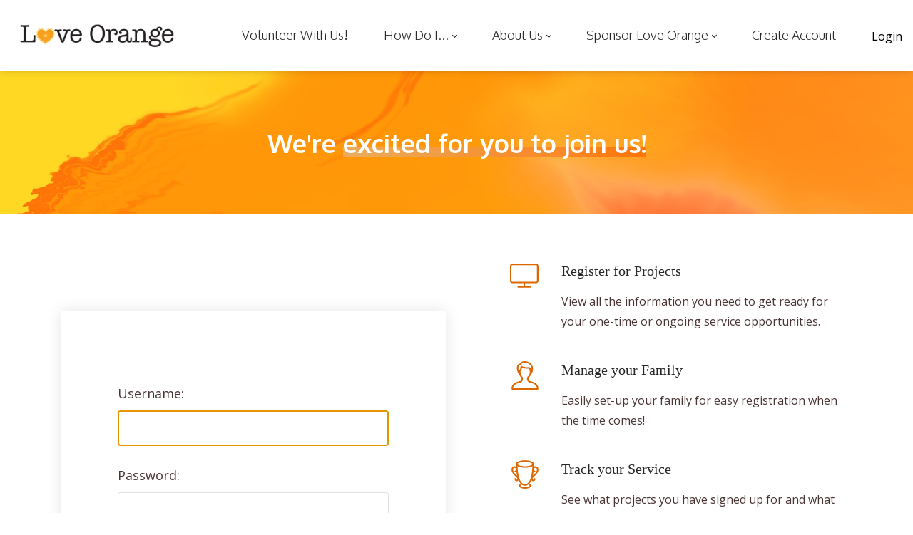

--- FILE ---
content_type: text/html; charset=utf-8
request_url: https://loveorange.org/Sign-in-Create-an-Account/Sign-in?returnurl=%2FHow-Do-I%2FSuggest-a-Project
body_size: 33124
content:
<!DOCTYPE html>
<html lang="en-US">
<head id="Head"><meta content="text/html; charset=UTF-8" http-equiv="Content-Type">
<script src="https://kit.fontawesome.com/7138d8756b.js" crossorigin="anonymous"></script>
<link href="https://cdn.jsdelivr.net/npm/bootstrap@5.0.2/dist/css/bootstrap.min.css" rel="stylesheet" integrity="sha384-EVSTQN3/azprG1Anm3QDgpJLIm9Nao0Yz1ztcQTwFspd3yD65VohhpuuCOmLASjC" crossorigin="anonymous">
<script src="https://cdn.jsdelivr.net/npm/bootstrap@5.0.2/dist/js/bootstrap.bundle.min.js" integrity="sha384-MrcW6ZMFYlzcLA8Nl+NtUVF0sA7MsXsP1UyJoMp4YLEuNSfAP+JcXn/tWtIaxVXM" crossorigin="anonymous"></script><title>
	We're excited for you to join us!
</title><meta id="MetaDescription" name="description" content="Need an account Click Here"><meta id="MetaRobots" name="robots" content="INDEX, FOLLOW">
<style id="ContentBuilder-PageGlobalCSS" type="text/css">
#Body .pt-5{padding-top:5px;}
#Body .mb-20{margin-bottom:20px;}
#Body .pb-10{padding-bottom:10px;}
#Body .mr-10{margin-right:10px;}
#Body .mb-0{margin-bottom:0px;}
.size-42 {font-size:2rem!important;}
.is-box { position: relative;display: flex;justify-content: center;align-items: center;}
.justify-content-center{ justify-content:center!important;}
.align-items-center{ align-items: center!important;}
#Body .text-right{ text-align: right;}
#Body .text-center{ text-align: center;}
#Body .text-left{ text-align: left;}
.d-wrapper>div.is-section-auto.is-section {height: auto;}.d-wrapper>div.is-section-auto.is-section  .swiper-slide{height: auto;}
.clearfix::after {display: block;clear: both;content: ""}
@media(min-width:576px) {
.col-sm-12{flex: 0 0 100%;max-width: 100%;}
.col-sm-6{flex: 0 0 50%;max-width: 50%;}
.col-sm-3{flex: 0 0 25%;max-width: 25%;}
.col-sm-9{flex: 0 0 75%;max-width: 75%;}
.col-sm-4{flex: 0 0 33.333333333333336%;max-width: 33.333333333333336%;}
.col-sm-8{flex: 0 0 66.66666666666667%;max-width: 66.66666666666667%;}
.col-sm-5{flex: 0 0 41.66666666666667%;max-width: 41.66666666666667%;}
.col-sm-7{flex: 0 0 58.333333333333336%;max-width: 58.333333333333336%;}
.col-sm-2{flex: 0 0 16.666666666666668%;max-width: 16.666666666666668%;}
}
@media(min-width:768px) {
.col-md-12{flex: 0 0 100%;max-width: 100%;}
}
@media(min-width:992px) {
#Body .pl-lg-60{padding-left:60px;}
}
@media(min-width:1200px) {
.size-42 {font-size:2.625rem!important;}
}
</style><link href="/Resources/Shared/stylesheets/dnndefault/7.0.0/default.css?cdv=459" type="text/css" rel="stylesheet"><link href="https://fonts.googleapis.com/css?family=Oxygen|Open Sans:300,regular,600,700,800&amp;display=swap&amp;subset=&amp;cdv=459" type="text/css" rel="stylesheet"><link href="/Portals/6-System/Skins/glend/resource/vendor/bootstrap/bootstrap.lite.css?cdv=459" type="text/css" rel="stylesheet"><link href="/Portals/6-System/Skins/glend/resource/css/jquery.mmenu.css?cdv=459" type="text/css" rel="stylesheet"><link href="/Portals/6-System/Skins/glend/resource/css/header.css?cdv=459" type="text/css" rel="stylesheet"><link href="/Portals/6-System/Skins/glend/resource/css/theme.css?cdv=459" type="text/css" rel="stylesheet"><link href="/Portals/6-System/Skins/glend/resource/header/megamenu/megamenu.css?cdv=459" type="text/css" rel="stylesheet"><link href="/Portals/6-System/Skins/glend/Layouts/6/LayoutDB.Header.default-copy.css?cdv=459" type="text/css" rel="stylesheet"><link href="/Portals/6-System/Skins/glend/Layouts/6/LayoutDB.Content.default.css?cdv=459" type="text/css" rel="stylesheet"><link href="/Portals/6-System/Skins/glend/Layouts/6/LayoutDB.Footer.default.css?cdv=459" type="text/css" rel="stylesheet"><link href="/Portals/6-System/Skins/glend/resource/css/loaders.css?cdv=459" type="text/css" rel="stylesheet"><link href="/Portals/6-System/Skins/glend/resource/css/pagetitle.css?cdv=459" type="text/css" rel="stylesheet"><link href="/DesktopModules/Admin/Authentication/module.css?cdv=459" type="text/css" rel="stylesheet"><link href="/Resources/Search/SearchSkinObjectPreview.css?cdv=459" type="text/css" rel="stylesheet"><link href="/Portals/6-System/Skins/glend/skin.css?cdv=459" type="text/css" rel="stylesheet"><link href="/Portals/6-System/Skins/glend/global-6.css?cdv=459" type="text/css" rel="stylesheet"><link href="/Portals/6-System/Skins/glend/page-159-sign-in.css?cdv=459" type="text/css" rel="stylesheet"><link href="/Portals/6-System/containers/glend/container.css?cdv=459" type="text/css" rel="stylesheet"><link href="/Portals/6/portal.css?cdv=459" type="text/css" rel="stylesheet"><link href="/Portals/6-System/Skins/glend/Resource/vendor/content-builder/box/box.css?cdv=459" type="text/css" rel="stylesheet"><link href="/Portals/6-System/Skins/glend/resource/header/mobilemenu/mobilemenu.css?cdv=459" media="none" title="all" onload="this.media=this.title" type="text/css" rel="stylesheet"><script src="/Resources/libraries/jQuery/03_05_01/jquery.js?cdv=459" type="text/javascript"></script><script src="/Resources/libraries/jQuery-Migrate/03_04_00/jquery-migrate.js?cdv=459" type="text/javascript"></script><script src="/Resources/libraries/jQuery-UI/01_13_02/jquery-ui.min.js?cdv=459" type="text/javascript"></script><style id="ContentBuilder735-CodeCSS" type="text/css">.icon-box03 {display: flex;align-items: flex-start;text-align: left;margin-bottom: 24px;}.icon-box03 .icon {font-size: 2.625rem;display: flex;align-items: center;justify-content: center;color: #dd6601;margin-right: 30px;border-radius: 50%;}.icon-box03 .title {font-size: 1.25rem;font-weight: 400;margin-bottom: 15px;}@media only screen and (max-width: 991px) {.icon-box03 .icon {margin-right: 15px;}}</style><link rel='SHORTCUT ICON' href='/Portals/6/OrangeHeart.ico?ver=DnnqJhSMhkeU-Md2XhIEpg%3d%3d' type='image/x-icon'><meta name="viewport" content="width=device-width, initial-scale=1"><meta http-equiv="X-UA-Compatible" content="IE=edge"><meta name="format-detection" content="telephone=no"></head>
<body id="Body">

    <form method="post" action="/Sign-in-Create-an-Account/Sign-in?returnurl=%2FHow-Do-I%2FSuggest-a-Project" id="Form" enctype="multipart/form-data">
<div class="aspNetHidden">
<input type="hidden" name="__EVENTTARGET" id="__EVENTTARGET" value="">
<input type="hidden" name="__EVENTARGUMENT" id="__EVENTARGUMENT" value="">
<input type="hidden" name="__VIEWSTATE" id="__VIEWSTATE" value="R7TDhm3Jsv3r3Bml67bfoDMJg6/ZUwSHJKGkLJfW/3HfgDlhkk1rvHZTgAoutk9kU3yG1uIK5PamiKGclRFJkO0d4XIoTRf2wH2ZJro0H4poxp/T9ekEuqkZR+7Pkvr8RoZyrUIh/EpO+vRaHOsSp/TP3UWzVI3RvXxT2IbqhBWuZdElgwOJsCNnsJfE6QuGrWnSaAzZ+76GAbpWBBuvp17GbivnXtb84HXBFD7EGfQS7YMm+U+rwToXbFXf4Stb0Cnv6v74GgGriJbfA7S1QWKlgJTGub3tBTUt05hoip4PBQFmEVNYGYCDhRXjGCH9/gXKV7VXJqIyoEKXG/SqW8To0SFa1ki1A9f3Ysv6eyPkC2fFYGoF+AMMKdQgxzIZI1mso6FecvGdLxKxTSe/1tRtC979AUg0w3xn+EDemW8LhSSgPxjixEvahcxs+to1iuODLmmriIHyqIx8mWcgGmBQ5HeQb2QwsgR9/OShzTAtOAvdrrhTMgvr48AgM4fbEA2rhc8ufU69l/VdpKAPWjwnqeRNJGw+o2p3VltVjh+lEqlBJZfc1zibWBuH5dsCg1FHomjfkhhZ0auK+smzbnBujWK/LwYUabOsWjP05ek4r8NQOXFiU/L+15LMkLSTWYEZsHST+NACDcienbX9cP0/[base64]/e7aZvNSKYQjV808j6/l4aFrUhixy53xEEGysSCLQNOqCx/7vwnHSTJzXNJCgZCrRE+upRKIUSaQeRPDKExQxTedFDQpVemKFnQ4/Crww9ZvggyRcJW3olklvFT/[base64]/7FfY1KD1GFLOr7Gz/kS3I7tM1AQfQCGDnzDVsDSc23jHRUtYR3uXukYp0pbtsbKdFqgsVxtLEa2Uk227BPR0btvWrs2ANxJ/FefOuen1gl9dX+jnYhE3My+fkIq3L3XnGCiFLXn2+U1trpjCDFhNtkE2nkfVmH5+1A8xuIDcdzioNs1V91WKKWWxyQaEVXpe1D0iypfZbr+MhY2eoMyKba9nsxE8/nJHLuQFpQfwl/tugnO9UCen/RHIShpQRyIULrqG45a8kr5fjCjrO8Bnsc/Zjw1AEPnHdMqysIz64ru5JL/[base64]/GOEYg6Ia8fsnPvVAyjlCrG5bItDRpf9GZwkCSxcOULJXZSg03ce1HpSAY6yqRrAcYXB/PpB+GMJj7bc3TLyzm5zZRQQ3AwKvnhqhxUYtvb697IUgmpXbJVzH/fz4R9nR5LG3a2EybYlINR1MQxl18gkuXRGghv1b+5qdmirSMC1MlHAm/kePFPnCGLKtlwkZxW763Z2B+L0CCZi/yJYU8XT2MWUbKR9y81jZBNDDDLIxYIuUA/1Zb7MXVyY6RGZwiOwnArTnpDHVIKfl2ZGJxbllrUhgThvqMqHNZOmFcYC+TUgRz9Y3oBRToa00+846TBugrIHHLzNmQ9yON5zAth63L7R34+T6f21FtN0dDTkINty72N+5fzW/DT0hfioTqlY01OGegzCF60ecY+G/XmXKpQF4zqKvi/hhMW2+teQ06JVXD9U1/PjgZv2OcmjmfMnELZkzbqOQo8v9NMmG3mTmFecR1CLmKJrpa+PWIXSgVYgD+ghyK+F9Cv9FDRPnX8tJegVPxCn8w68EuQS4XlkOAn4Eyiibq7S5xI4EfGI3oKlvimlIr+y3SNlx5enXlT3hJVvZnzG7BSWlTIsqaWOc5t6h7mVW8XB2SpU/dXjjyrjVzrHkSmjuOthD+QyILumxekI1SM/gXX6YQKjMsUVqMgabH7WmpCd+UJ7zbbwwO8LqjKdvwDtGIuNz+0snaHt3zl6Yh4YeGxP+j9IGUn2U2AnP0EGbTBiUCvML1O56TZUL/UHplY8FsUMoS2D+9/m5Uff19fjXWkvXZVhGHhhfwESUzwzWrqErYpFP0PAqIYJ3nmEWMxFeLWfg8bL+P5MsZW8+aOTDr5LAhSffiFsVPlEEjRzDsBxqmb5Z3M00Z504rSuf1aN4jxf4R/eemKyrRCDNx8ZWTkEihmeMutXtiJcp0VwDRSQ7hnv4HxxFUOKuc5F+ZMDY4dw0v5p8cgWfFAhA5/T5re8A72gnsCS8TlUJiSH987TC8+Mo2vpISPv3O68ruVbjFhQFEWVNtyXg61pQ3uEWrkYNXUYXI3txzPnhL/4IjvGijWCpcWPOX6+0SheUVFi4M6gj0MR1KGm34ajnozZncqvb2Hy/VwN+/UatPdnO+9g5emS/Z5E4XaWpxeUMXa+IlP4046eB6olhqChaXs0LtloD5WFZJSkOLlm0YCXw+ijqpxQr4CBStopAYGAQm94ewUHlrJ3y6kplC+b/aEuxcaM1+CcXQ0y45liVRv8iWDcrwWhhWJskSFqjbQme699f92p+pxmfCNs73jRTsrWlEfVuQXtgBBGtmNN9L/eKs1+MKVaRibEZFN7IenSFp6Golbk+Qe97X2NNNhQBG6n6+/[base64]/MQ9Kw4x3482UtboSEhe+WsTU1dHPqnBAs0o0QRhBdE6IS/lftDCpWeGXNyfl4y+enPQdIET/OFUr2NR0VKwcUAGPcMwyH8fJ+eDW/sQywL+OBfpZxIbZuckfRFofyXIkc/cfBGchRpBY4DAp2DSebQzg8RJ3pfS6C7vHxxyZWyQg5TLJu96xeDJY7BG1PZ+uugUiRPFytTsDKX8EeeTd0d4h4P1ye3kREoJjWGR0KSMgqhwJHqdOsB1wuHFXkS0hzOTla1zoJWnCsGdnA2WZED/Heoy1iutvDv6kfITa5Xl8omuptaiKc1Chrx5kAk6UukRDMNiWh6ZSCsrveogpyFyiHxMoXUTiphorY1hFOVyoq2FzU75gLEhgkXi2aum+qHWJyBWB2L19mxoUMGjml6vae/97ol3vK5bMGb6ZLNI9vX5w82dsG+1eGeY4V+EP6Ecgfwg3DsEOpIbDRrrXHrMHU1/qsA6R0jDPCaAKL/vr3vVGw8QCZMQ01Yxur725OhMcHRtktvKMy1sPlCZC7pgqpmjqlVx4uyopWY3q29t5590+m34O7b5V1Db7dPwWO3qNhO6HoQC/0Ca1uJjAa5q2OCV/K1Siumrqs6QP22wKJ6WWA0Fe9knZ9FpHTKA9xUSs1qCrMd5us7vbvmth582Vg3zvhWPWpDh8+JUXog2NMdjLAmlD1XTSltwyHMoJ4n5QNbZ69BZjTrO7Q+E97ONr36qHrJMd6rDc/oUigFB2qvY/VCX79SDOIvoVcfGf7A2eoPL+rsg0D83gd37uy1zJ7rUclLLtqCFOsDryl9F6k0f/4oZdDlrwwBoEZ/8YxSSsq9Pd4xP10IqMUdpX3tFdanxBhTkbbx5+j0UPRwGQiH+8owIkv/g9e8ADwm1Le7AsjiKlUt2CIsJkWOhca+d0IDU5dExhWXhLefo6REf/V0Nf573rx7mlW5g5jDg0Htw2la8SuDLl10etmoLcA7Jc1rEkKUkk5dINcSMiKs6BRgBnkJ10sihAF1Gt27HWI+rNQH1IGWG4rHYCORpcFI88nypKUN8Iv2fGsZpBCu6gdBqKg4W3vCoBaSw8phLSLgdeHYgzOoP4/sFKkYlkjM5e1BtaYygN/nIDU3Qh/YLXDHZHBOZd1e/vQXG7r821J66hcXOQDxlOh2+1G/3+d4Ux/B6PcfHPe0GjXwGZeAn3jrAgW9njvmz4IVgNAUzD+SBIDWKOJypX/D0GJMpXNi5+eeigiAYw/W+yyzPJj7cpaKNoGbwzxgtxwwAls8w5EBxhdsMfFDnR6PyWzNMXNCk+woYTdUidmrXNm02Y9X1vGgKvD22T6esyoI698GR2QKHOG+qx0ZahQpEpnS5rNYhHZrTK0HFan2L1ymu/+pxg+FW+W+3GBdn+ffjegPsF/RBlS92qCHFc/[base64]/YijjOWBSD2uVli9SbcI5QMh58Reu1HIjHAXXho+WbowTLjx5hFhuzOj29FeNqT6TdA1BkdK26w4peuq/lSdDB/3O2j8tlcAsKzmsBT/RMixP+0XkF/tBRvVFqSFh0aKSQ+xjM++XsN40A8cb2n7Wf/DCS9scUW6lQnpOLgKjeInqlWEo3MjAa6yHT6iywarCKqA0VolAEUGnfG+pvkbsAlLaizfRR4oR5yfFILh5nclET2cefzhoQyeways0Ns0DHycIDybTU7w0BEWBKxvcfO/5v/nebRnF0eHosJa9yS0YUkO3T+9lYJX0lO5iLVu0bzyeVTisKk3v9wz7REUztaSTwoQvvKaheHfKvvPM24bOIQZX64uPt5aw3ZAl2EvUpIFglnsUXkYzH6yM3FG6f49+gBrnI5mY1zb2jx5viiH3+qRMjKC4BeX0hpPaZNJs6JQR0QNWSLv9VB1d8QKuJ4UiMm1/2iO3hOcddrj4o5dFVFTgY7S9IO2vjjFbMC8ZrKfaRNdbWHqhEhdrP7KydK2ZxgPBb2hIH2yDxx7D07yOf1IJxIxt7UbYYteLebsKrjQo0Boc7WODr/CCnelwozPgbiLUQpf3qJR+UdheCr93CZzYM5b6vbvL0TM5/KXkQ7EWk3ZOv+JvX+W/xOFczhIAeZyDXSjDzXC8TvPxf7Eb5VNWnedHbs4l6MHcOY2o4IqEsXF91Li/0L0/RE0JxruzIuRNFEp60nh3j2ynRQtFvrOxtIlSN5uqi5mss3jgTQZxcSib3OcUPPfTp/[base64]/+vnOddu6vQoBFzvLMAO5osulvzS/o0CE2ehFvsscFQUpNnBgJdtldFtEc7KiJ8mhvtwAZk8TOusqb/S9IrBRIdkvOLv3T5L/YElYamP5+mKV5fCP2kXLNUdvXFnMCE9MnNIRpOz2YLEHzrMqjxcZvDU9y1esvtXWEPCDpFxJEDa3gzhN/6uLz++gZQm95JbNvQxqKUwhgOIhoWqr47Ey4kN5iB3NZN9MDB/SjWUGyzSpocNv8aZx+2SdgYfnG+s1k8JN4lAAXFMP9QAf+PjFSIt/u0crRX4Xl3H49jYsvEDWbC9flrjIaaL691d6hJ/c0cyZmyC1Xyth/jWV0daXwSwH9NHcv3iMx4jwzggu2kXvKB7MIzRiEJRuFD6GpphhWaMTWGP1FLA0H/Cm03gjKknOzsRvjEHMQpNUiOD6DjWf6B0SBP4cws9PfZ5sGc2AUi4ljnPcXu5vq3uliq9gs04xLvsNtBgufjwsOVDQn2RzWDQVxIYpeS2AHVCxE/ADjqhNT4ymq+KSvWodUhbY4Cx2JmHZLdkYE1RgrckpOvW20rdm5pj3txsRTZaoicWXlcSLqocSIZ4VPscl+uP6hqlDJ/5uIOLDgQ/azbnr8LQ3NtlicTKHmg3NS9ZnJIVDoF0V6ZxoYrL8YZz+/9QrAh4IIhTejW2qjWtE9+RhETs3efp6N4wKBqSDtJZ4yy2u2lrVn0eEcsoysQs40hcJItUggUsS34upZbqcAuyvGorAoG5Rd+NUUpLoZv+AUBolu4Eb4Om2SxiOVTOf60+IQmI9JKAT8N71fSylUeYasO6gFKPQhWAkvO/F03G5x9UtNP9ufE0CnUply1JwPOFWtq/scQm2NYIC1wUI5BaijoepoXDDIXzS7UWJI2y6kfflEy+w4ly3YU77tGsWnODNfSd/[base64]/VShUWPf/mLwkGcuFKnytyEaKMVYfoYqtLMzoI95pycXnx59w/xU4y9njtxCaTkrErQopLuFTynOwUTHSYRGl0bVtYvScDo5idKK5yEwkeKNuN4lo3bXUL51lrGCxZpa7RmHn6RHFPoZzteEoffZVdELzCAHys6LOUnPdfC6C52tb8I6OLL12jzRYoBjWog5HfClu5p/mahVoh9HNYognCWBPbtvzIdEKu0w+EF7hrBY6lPRBne/SxoFZ3A7Ewg7fdm2DEPJZ9tn2yXOYAKbtQNFsLb7To4lRgGh1/GvtFbQddNgpoTnlKIylLYEXDPF99p39JathFibSgb966lYx3hoaIIGIz/70hpvrwiCAqQyE+7QvLuOCrFysd4O8+oR0zMznDfpXr1hwee+kWKBlRhoeBIkphGY20OzuyDhkjZnkNUhY2lh0vpAURYlplLoyktDZ1EWSEGK6aDq4t0aRossOjb5IhamfTSNp7jKoJLZ3tVvPMRFrSmpODy/moiwZiHrY/8I7gfaIu/kqjTuLeq5sQlZbPG3w6+9XpWIinuZ38LEq7lrdxk/Pv1JlPkPgGeJJrcCDqMEpJ90Ulr6O7uhAs87ClYvboDz0rJAsoRE04N67ClpFXRrkC2Mk/86EdnlGbpBi7CygZu/1q2/EWLb6f9XL+EWgvD8PoaM9CIipxv0x+Owi5xxfIlfaEmn2qQQPMinAzJ3LsXdJ+cjbfNta4bb3tQa40aE1uqfuomiv3k6V5rUIY5FhRmJTYD/tdDtG5ph4XsZG85x+2fyqB7V+Ow8XVfaG33JD4nruGuZtPiUN+e5Nq/M8jgWscqzZU7rRyz/TWECd9ryidzH++PQz+sacpzgMrqz5fshGF4XF5F9HDvt0rvOzs+NBgLAanmB8F6aLvo1mXQqsJ5P0QsWjMDA4TNRAQooG74/srJhgbeewANcFhuYPu3UWblIi6u5vLzMHVPvHyUUxfZmuLxZ9OKCDPfa0EU8RAHLpX3Y7jcUIUCQirukkrJiXm24RLFqxNbCiYLGB31G0x7EkqY8+MZsz+tyBTWLmXYeTdqWIUyjvXtpvSX1Pl2oYXRyu/d39LxFZvCrLOw9XAPlTndt2HjEowjEsHdgvsn1sd82iJRbT3Qb+7CBOIQg8W1+pvv4GqhLzLZwIia3SseOC+p5IaPiPBMTts72BDfg8EqvQIijKN/Dkajc9HADSIddIb/NV/7X8nSsmXMYpBSgdCfm4Ypx3uVXsF6pVN7OPc3GpOJNQR366rIigKSRURQDJo5zDZj2y5JklFehpBiPCf1yWW4BC6fIpaWYugXQcD+Qoa0h6u0qw/js7grvZ/mOxRxAqqO7u6Ag4IikgNDrdQb0OP9jOvwaCQ7GH8gpNkPMvdR6ZE53wrkW/w2gy9rlwuVIyWPSDmPMD2p9R8zGFRtwmX3P/f5mOut370P4xUKG84VZ2J2wlL48JEKHd8m5+7JUkQ3aAWHJgW+4QQfVn4ZGgQvX3s0rmP/VRYesvRNBxnxNtyYws0wApeSbjJkPeSeDcHqBtD3RFc0NKQn/ErMDBqoK/D8A+I7ObeKpD/4k0ONagEB0tMIWSUK5PErgxjdsT74B4PFiWKjr2j+bSf+kvq7q8NOeWpN63+dMLh0JZhVUEj6t+/M4V24Y09KB1qFkKZ5WJ6v5c2cKvMFrOQW5IoyBJqS0dZrfJ1uqp5YXT0pvHvaRpZhCbKkUyQbbM6vmOD6JqhDo44T6inC4LjQRUz8qpdHAhvmpUM15Z9pZWvWhKf/aTK6Mt+r3qiVaNSHr/KFjkT6Sp//CRLDZlqjGSGiSYv7FPMEmN7sLBPykTc/4fZp4HuLYbYayELggzPE1B/WTLBn6S08nQyO91f/I1AOSdeV0Ks/ShPU7S00UXKpHqBmMfVGhxLkQOkx+mlAPHGLqcaObuDYkhQ64xrfB0o7BnCgegXhgT19Qqefmn6tp6cuAa+tsRKU5/lCmG2PrxNuNvPEQKFsMxaerpr85OIWVh2r6kfU5H9aMn4RSi0iUgL4g1PdJ5u81VC8bfISnD25Wbry12t74iO344ScqrnxveJvDEihuNh32kKpblUPTZudeVYeCygH2rKe7sSQC3VJgksgiCPhNtmtaKXv3jP8zAEr+ZF4XrTiBtpUpJGt8eQPfVgdYwwF/cBq3SHBE+k+bjRzkVkkLaEIMtQB4vyH/9Ht1geGEmq9DCyldcONBoC1/0p2BJR+9AMdKf3d573V4J4kJyyGsnc5nFFooiozWbmSsoP4ZWA4kKJ+c5n/6MFHHMaMiCD8Du1ScTPD4z1Uaj1z865RqDlMzkf7XHtaNA25OMZ1R+gKSaRwfMkEbXqsYCzgsBZWdm1LnHSJwFgMqiBJRdOmYMgxH9rYqtQ38EmD9gTn6YPRXWGFttaqM7tGFZTfR3+ke2vSaeq/yM1xGk9RW8UsZ9zai0KgPZpaZ1AHNy6qgD4TcxT5p9C9gD/bnR6MTKqedlORmjI07PmrHjzxAg/YnnTEjDjtFIQAOrKawi9+0dSFe/DyE40SPZay39t/6mjNXwGmhke8hfQGg96P9kwx0pKa9B+rShPDBTtSbfKHx2vHBv9LIbK1oPMAdVYBXZiEtG0W8635tiI4bG/n/kqAjPwS40Iu+zX8JsqYnA/8sFdtdX5hmL9C+49V5YfzcgxPcMbyJiyAei50krjHoT2o56kxOt8DnLIGRNzsYkbArUl5fQY+mfqUA0/Y+Q+sPI973tlCjUFSgIRMeL4aDjWfOHxSqlbQ63UvOSTl8f3ACfbOmcgjt97aj0SvKHVHuBWtPmzMH3ylngplcAo7cdHAGYlsg+0+gaITgUOcddMG+IVXxxGqUdc6GZIou+a6202Nm0SjIeahfr8o9iBw8Kmo0uiodl7Cqu1nAJMMqFaZN/DlT//csRFR9YPMN0vLOEQnHsrpC+xHv4U4OjHJ514COf7/MvlaZfMFNafReF9JxcL8rBq1JzoZF1U67xO7/vWWIrYhCrCS7OCk1VLlNv53PJR/nSEN5LFhZv3soN1PxMHP2Xjb7cO069FOeUBO5bEqaYOVB00Yniw+eFqW2tYDfqjJCGj5XyblYpJM0ELsbbZ6AVXjh2kf3pQuULPQT2/3ERVkKFtq/1zp2W/szh/M/Y3LkvsJHXXi6Hb/66diMhsXcqQ6yK9yvbvFQhwuQG9NUuKCv0AIpdg4I2NbDoCQlsIN/2stg9rW3rp7rKzw+epsWNi7WRlkXqlSuR4u/+u6bBmaYpi7f0tmvwDce/6ORLKIZ/cyt4IBD2Zzh1R082/HLKBcgeglm9DcKIdUpCuL5nEOr5/er5FYBZbFEgYHftIfRjGF191V4yYyYqb4AS0hEB9Jf36aHV+sorlcJS/[base64]/zyuFlLsA9BfWxiRaFCAQb048A2Dvy2/3gEgDS/Axvcv0w8DjslC5LyZwzNiENVT/rz+qndnjWSxhbWNrkix/Yj37yZO1+bMk/nGp/7BL8KmfVqTIPI6kNlP/USiQe218A7F6wN7x/tXZ1RV/5Bso4+I6RYYp2H6pEsTXgUsXSN/[base64]/qfuYSsKjzAuP3/ynesYNwcC1CJYyqWzW8M2EWJx8YonvQhf//yJS4S734XaXF5GApi/KlwNeWuDVlLHTD8WuL5Drw2szwq5SyqUPCfG7ePnCzvZMoclJrqiO1rkNDRgOdxCEqk1SfQCoBRd0hAdkrPGhXCsujZUJkQ6BzkMU2/0ab8N1Rh823x6jAV7/luceD5lS5DYUOXq1KUuJNRJhD1VsYg190WsYBgrY3h6KbZJP31BB2h3DWidNtzSVd3f5T9hqdc2jOjMLsWLMd96vOXeE8JBQd2u7oohrTmeTSEH9O/Dk4pfafW5DN2G8ybRkfxuPufMRumpNDi7VsiVwaOgqTRMvxmh9CFvsS4ys5vLYb/FPKjGpajrNXbK1jm3I4H8Sjs61t5sFfErgA51Mx2HyiLq3afil7/R3O+NPvmREMXrnjiMW96vp6n/DZWLkJKdwHGFU1oofJd+Vsnv/J8URwoqepKascR9wjVRjIipC277XIiIVs7HChif6p52Mmp2CFDCG0XVbMevJIFJrGtPeTqfUlIrzEiDWZSgaUiM0WsPQyyQTktf3vJtfATswhIF40XH6d8sJBw+Zm+o+0jdjb7ZsWsjJqtYUPmp/OkCD9RLhlQ7tyclkz4kXkXlOOEhQETfXZCvHAp3CrgdzI6iMe70tZdP0CkQ8U5Qg6FTW32K6RYo+/S2LBadaGfn1k5j86tBKPVu/DJJkx7yEthGNIAeRBna9KWS7b00RLGAuY3nTxsZhUMjF4k0EzmVua5+ibsLx1CxLknxOhlwiDmXa+sz8skE1XTc3aBdQcId6Kic3Kmv0egMnjMy9zqkuawFm3nAT6mizmU7xHMBImj9UChU5g8sRA7zhnWOaktu8g/qtKBbZ4J7Qv8Q4+G9O6GKLXDVstRA6WZLM3t1GrxC48J7HVqWOm57rlORhfYxZfB4a1CJYh1L2rODSlRLvsUsZlQwUAAG9lfJWC4FWB/TZZOXKQz/ldCK+vSbXFMH/5kY5kCPM9n7ZumLx3Ugdgr+Bdc2PK+gJubMPDu4DrL34fDQZnlVb6eulcirpvI8nqZNgdKV/[base64]/xahPqvkTCV5CeS1GqIq6iolT5s6uQy77769k1q4N3FgIlsmVKw5kuF+nHDvhskn2Q6JbwDyB7G30pf63AxdIxYlrnG2KaV34uJrsPihJ8gmPJgwEJ5l00gXlbXG2nEeFm+/6LlJ+cQpxKmOIy9mGiikZSYQLPgB2eaIacR1d1wgVX838z7sE05H/SLlUOqS4HphOgPgsESpD+C5UonkSyP3TKzjc32HHsDyY6a9jIlwGPVLGFwZuxlyiFsSac2EvO9oyluZJoZSlByaMCmm5PFH44HgHNILMikX7DQdHP7Ob0GDcgwephk2CdIsMYrJs4O3DtNfQ+3qubXBFwVxT5iKS5g7XnFTzS+HcLqO7HmJvBCHIF8EPlSoQQzGP/9vb12M2tBJfCcPl0xG68gjB0rKHaC9aJPdc+bhJvildARTNxZ4Wn9fphLEuWAoxjJl8omW/yqZux5McSybMHk63SGM+1siOV0XWhlKjqzeETEnu7VO9ROQanMW9toDGr4DUEFY5TC+vgVYj/ONa3BXheaF7p111lgNQjGpA96H9sADnMpVO+9RkZ6waVo6IoNEemrEJDb+JTfvvd4/8XT/BOtLovlNJ77pNT49WxZHN/0YBdxdTqCVr8QO4jp8jjMeB7EMPNPP6MW9l6OyPoWw/g2lTP/nscUt4vxmonVQSMTQn9JUjDHYh11etpcSwzWKwmV+EmjDDLkV8Y092xvc6IOaxtN0RJYYqcLyTOIwwiazXn16BvC9UrR/Dm5yKsEDppsqLlXcWAMmUncAx4cMvrR560YtH4RTwK4kpSa/AOvdM+hnRH5FxCNJDmzHJPdqrQYiPge0wWj057JPJBWYWAs6qGMZS3Y9D1aFwnhgr44IAUp/n/BTUug1IMjqaK1oC5JVilqocmrYq0Mgy3agsMi2A3H3fZmWHirOhi78Na3wlHrzvYev+N9FioSP5/JL40xGCI4I8AVubbzRf9ZDPSSAo10tAKAIuMvyaMdfEXCDNURc3WCvExtn7gT99iR1JKde7F5LpjASK8hBSjjYYcqWSJFRCxbnJBy7rY+rrgaq1goh3E5thmXbKJNNoRyQ/SbYUEbbesDqF0nMOcBPGQM0alZHvgd+gdlvhbVAZMAguuv9aJNFIHBLyyaPUmAEWvZh+9oE5//l0jw/y0LEOlBNl3arS40y2GAPxKLT3KiIobXGvtz5brW1teaRwGXAEjmJYlwLJecn2Ym/VINnFQMRRhvdzuTBHjkMbnPcJ9L90dY2HiaWhGHQpbS/9AKtUlIbCpuGlrQD/VIV+n13Sbf2dmNpGgfcQFRW42AIlCqKe960tX/euZawO2kc5VEt58fsaa3impED0uiCw2YoppatDJIhU651zjp3a8idAjS8e5wBxmfsVXauwJ58LDE3fX0/I8uEfBUjW7QPJVPov6UVSP4xqRxRs7xDXJfgiovpILA/eSOrsS9g/BdH5TkgtxtZ0vzaGAQ8Fxs7RgE+iP6hIwi3HF9gPcPMYk+NRMGBAXqVsZNqvIHKsRUL9KwduQ7/[base64]/TzS0AlAPxpRQ0sCqG/ui3b5whDi6qh+tNAjh1dEOj9ZWcgkdE2kZrqwu/3K05vlaAEufvazaEnnO71YIlRIs4LItdVVXa3OUGH4VT59NRf+4oCCtAVSexDsSyMEwQ5w952R4wp4X4g8z5zqsDlxVzO/5kGQrDSmLxetGOB64vZ/QyU0nieMr9RZLB+KojsYeGMQ7WZJfNJz/QX4fGeYV/si96KMoS5VB8sMwcC6ovtImvKiKJsQExRNkLXB28fiSaRuZvpDc8ZHyyfp80zni7OcHxxV4FZHlVRcIhoOuPjo50hV2/1tSZ8RbmexZ6ZpkxcMJc3QFKNYzlWcHlLTZSHibC1aTu2F84ptbnlEeHWlCyrYXanA0uOLFM1pnbHC4hCU768LUabWrrTleUsJyn+3wU3fqc5Q1TnGf11Vyau6tUt2V7+U/qEY8nVCRgHn/tADcEEu4bvOamevKh7BVXAdQy9J4Lp/Hih6xO+DF8aDt8Wqo27d7igH5OLQ03gZMmRmt+hmJokz9AiUSaBxkbO82K1nOxaiw4+S7QP+dXIjySWOAeNR/sYO4CGGhZUcBcbGyBWH+pFMV3vWWe4j1t1EPVcVhIj6NwmGbdPkfjgC25K8QWIrl6r82tCZFG+r7nt0Bdr2O9wPcOVhH+wPjhumXtbqLugR1uAnuqf8xq572SNUmzAqCDCadjirMBKD0FBJa/iYXx2zIWNg2hpDVxTK0bw6/T/bJgAOEz829IN5gLaKEy0sVIyalC1iW/[base64]/EDf1p/kuQKJrZVHvQbbNWZw+LSADG2XARgqSvIS4Qc75lsSduw/QlgiWxh3aLf947FJOGdaHhA47Ubm/Y1lrnP5pNEiPUvHF/xAYBGr71QI21UYpV01weECaK9VX2v4j8Eg2V+UA9HHC6i9ARm5J/HcvdxkcOH7Y9gCrncaWFuo+nCch7ZSDeiv4/OchZ/07MvTxoq/1lcJwUSapIyRvIWB2bHh+j6ako2UnXq4iMb9stMpz9fUPgj5suTt4MRblwdppMuZxdlD8R80g3kDfO1K59FNObrPNmxpeRO7Igb54CzF0jYyYhjrh7V4DPt/faKsIk9n3lGT6Gf4g7jrWG/ZB+N9ifMEBri6xahahmbIuN3HTUM0YEgJRfDLev/5PqM4NYCBqlUJ8XEMDs3SzpxQ6mXk5WPZ3ZD7l8VuDWiDWMHoy1S2eCATZVKaGot20uqEkj8bj609gazrQDz99BD3GENj9U19yOPJ5ba6H5k7FYlm/wFt96Brsu98K5JpL1UGwiAJ/ijHefF2SH4PtQUvwdaCTKILVZfvDof8qsR62Eu0m/jFPYC9icTZDv5oj/PqyI1oHVOE4JY/eeaQSMC1OumFJsPauM73zTvc35wQBopQrRZeFzPSPoM+w8zGQ6kJHpTZfpbGWBEEhI5F8TiK++C30ThfaUP1rrRNZ6YTFSL9T73JhUnhUMLUZBScX2hHS3N6E8YfF+hkUhqjppFTO8TPdOPeOSochNEE9TA8I/O6Xb/B3S0M7D+D2AO5UQ9BPZfV7yJIdJfW57qcNQq5aqFXTWi9GF0VjuiA/Rl16ch3QVH7JaXArO8a5eMJPryzU/Dk8+hw0QvDEQGBW9YxhQ/[base64]/oz9ewZCsA6UvwhP2vGvn18bb9djOYD5zJIUEOq/mHYhmjeBunaGehVvWO6ZuOwCjv5mFRP0W9diXboGfHfvuZ8wWBXzG42mR68WWekEPZ/NSrYjjrbwP4Qn1AN7a/bAzAtp9VuQfDOhS45PaAAKe74Z7MDMMDpMwfKPxzFJKbTqLG9Fy1R9hw3hC7QyhS6r6AhCuf2a8OTIt+9m557T1VbeWzn/19FIJLnNKm47jC72i4JRn4/KmMN25XkZXHK3U+qIkMJ21uiTq+EkjaR4KwyX5rVKI1WyhrBz6vVLhugPV4WLt0qh6iP6ssBRA8VJFmL3fWSyMpsJxTM+1C6nwo8wJeD4M2i2fB/uW6Rr3cwJLW9I836Pp+TmCUZe3Ej/kAsNW9vw6oM5HpVNCVG7yaCWcZIjFy3aBKmwwg+DQwAa5qDu2gesltFO7XMbuqFVjVVN+jqQWRulpgiYi4dGbtaGZa3JgMrMDEL3Ec3I/tjjfbJpFHuSx31EYbBYJA4JG+majRw1zTZZ/WlfmeannpgjK7VOW/lgGBqGlt/Du2VfDmz46gGhz475B0YkjB8EasWcZ5EWRwaUs9CbqXedDlqKxgEuc1WErW9RjPynzPtxhl4nXsLkPzH3C0I0d0SwSGD9AQZoOkIyTQBEW1oKQVZ5V96Xq+Vu7Z4BImQuweLe0fdO2Si/hsx4cDerrDgFODdSyv6zeKRuF51h6K0FoA5sNL49gMrT9cl0/vpa9P6Zr5PRxofvJsEsKtieMyMNcAbCwHrtD5SsKhJpAKv5H04VDoab2u3pNy+CWrx5pLcx4Ts+XI5rQbPC6m4/j6Ozf/vt3MOO9eR5uL4BbawqE0nyMPVtMGVUhzVJqkwvSuJrqsh0DK29d5o36tkSPXJfZknahxF1QE/WsnEEoKipDng7+oIoWKCcErfqHi9Pg4hhNiHL6x6PqL7tEbuJ8NHCsDn4KSNhMhUbO3NtqvnXkMMb138FOPJoIrN0JK3qByGXvb/9wXvxbpDvOLhsEm18n3ofUrqV3paXk4HWGObWvac4K7HbD44IicWKo5QWcFQkOqY5O1buFfHNDv/VBJDyNJbRB6BtvKMhxTjJmWvXBbqKAN6rUzpXfoIPQw+6A5f+qXnjzq/7/nRurzq7TTX9N10aciM1MUGUqXb2y90rzmS2VSwO4DR5GxXkCsx2TBHJiOjJO7T/[base64]//S6t0RZevYV8x+aU+kteL9J12vVstWiI5ZCexC7brfGPFIDHrRA2/RaH9lRhghN4S4LXcKAIAru8yBwJeEpUbVwvZJnpbPOfMY6eBmfA0YG3xS29eQX3ZzsewRbdLXr+TV6DjW2+2BAsLY5d8O0vn7T7eYB4skjQgXuGn7/VWbs/6EcecacRMShbm4bRp/HtTBsFYgfqYhbJxW3BA5nN/LuuHhhOkLWQYnwa5abCQBH33GbtYw5oeReutva7ivw==">
</div>

<script type="text/javascript">
//<![CDATA[
var theForm = document.forms['Form'];
if (!theForm) {
    theForm = document.Form;
}
function __doPostBack(eventTarget, eventArgument) {
    if (!theForm.onsubmit || (theForm.onsubmit() != false)) {
        theForm.__EVENTTARGET.value = eventTarget;
        theForm.__EVENTARGUMENT.value = eventArgument;
        theForm.submit();
    }
}
//]]>
</script>


<script src="/WebResource.axd?d=pynGkmcFUV15wvWtN9mnzPziGiDSvt6UmTH5lTtH8BLDnCA_RDMT4jc1xyM1&amp;t=638901356248157332" type="text/javascript"></script>


<script src="/ScriptResource.axd?d=NJmAwtEo3IoQVK1nLnZz2iCNZmoZKPR1-IlTK9X281cvzzys4txEN-dTAi8lJ0H0p36GUtTYQBU5g3QeMqRgcyurQwxvsWdRFQ7PYrMXHKvKHcaHPdy-867OxvLGoTIbdcffrw2&amp;t=5c0e0825" type="text/javascript"></script>
<script src="/ScriptResource.axd?d=dwY9oWetJoJmAJo2KSoPZihI36DRVmHu31qvRMnBNHQmVe-16q9jDHe2li8-cXZaoOXaUVrdrlSn0t1-r9sK2q7CXfLLFdjQ-hGapTo7OAPnef8w5at_61qI3_-ntk9F1I7b9uK0SzW8swcP0&amp;t=5c0e0825" type="text/javascript"></script>
<div class="aspNetHidden">

	<input type="hidden" name="__VIEWSTATEGENERATOR" id="__VIEWSTATEGENERATOR" value="CA0B0334">
	<input type="hidden" name="__VIEWSTATEENCRYPTED" id="__VIEWSTATEENCRYPTED" value="">
	<input type="hidden" name="__EVENTVALIDATION" id="__EVENTVALIDATION" value="FhtztzJ6IpNE1muVH3vmx4TG9MywzneXpWHM4MCvD7ov79x4DIr9fWio7Xk0nYbMlm5hR8be4cPO13fOITuPfIgHctHRS4SA/MxToiB8aurxh8gYvwuiSrktoUzW4S3JbiC/2z4cT0/eUPOyV8x9MlpsY75OZJDrkAFDJo1PyJ/ZE2zWqriRr4rpNB/OAph492A2aj0ZOCm/wqudWFjPguvjWYLC2B8kZcxYWJQey1mbsW2O">
</div><script src="/js/dnn.js?cdv=459" type="text/javascript"></script><script src="/js/dnn.modalpopup.js?cdv=459" type="text/javascript"></script><script src="/Portals/6-System/Skins/glend/Resource/vendor/content-builder/box/box.js?cdv=459" type="text/javascript"></script><script src="/Resources/Shared/Scripts/jquery/jquery.hoverIntent.min.js?cdv=459" type="text/javascript"></script><script src="/js/dnncore.js?cdv=459" type="text/javascript"></script><script src="/Resources/Search/SearchSkinObjectPreview.js?cdv=459" type="text/javascript"></script><script src="/js/dnn.servicesframework.js?cdv=459" type="text/javascript"></script><script src="/Resources/Shared/Scripts/dnn.jquery.js?cdv=459" type="text/javascript"></script>
<script type="text/javascript">
//<![CDATA[
Sys.WebForms.PageRequestManager._initialize('ScriptManager', 'Form', ['tdnn$ctr736$Login_UP','dnn_ctr736_Login_UP'], [], [], 90, '');
//]]>
</script>

        
        
        


 <script type="text/javascript">
var GetWebpConvertServiceUrl = '/DesktopModules/DNNGo_ThemePluginPro/Resource_Service.aspx?Token=ServiceWebpConvert&PortalId=6&TabId=159&ModuleId=';
</script>












<!--CDF(Css|https://fonts.googleapis.com/css?family=Oxygen|Open Sans:300,regular,600,700,800&display=swap&subset=&cdv=459|DnnPageHeaderProvider|9)--> 
 
 


<!--Layout-->
<!--CDF(Css|/Portals/6-System/Skins/glend/Layouts/6/LayoutDB.Header.default-copy.css?cdv=459|DnnPageHeaderProvider|10)-->

<!--CDF(Css|/Portals/6-System/Skins/glend/Layouts/6/LayoutDB.Content.default.css?cdv=459|DnnPageHeaderProvider|10)-->

<!--CDF(Css|/Portals/6-System/Skins/glend/Layouts/6/LayoutDB.Footer.default.css?cdv=459|DnnPageHeaderProvider|10)-->

<!--bootstrap-->
<!--CDF(Css|/Portals/6-System/Skins/glend/resource/vendor/bootstrap/bootstrap.lite.css?cdv=459|DnnPageHeaderProvider|9)-->


<!--Theme-->
<!--CDF(Css|/Portals/6-System/Skins/glend/resource/css/jquery.mmenu.css?cdv=459|DnnPageHeaderProvider|9)-->

 
<!--CDF(Css|/Portals/6-System/Skins/glend/resource/css/header.css?cdv=459|DnnPageHeaderProvider|9)--> 

 
<!--CDF(Css|/Portals/6-System/Skins/glend/resource/css/theme.css?cdv=459|DnnPageHeaderProvider|9)-->
<!--CDF(Css|/Portals/6-System/Skins/glend/global-6.css?cdv=459|DnnPageHeaderProvider|18)-->



     <!--CDF(Css|/Portals/6-System/Skins/glend/resource/css/loaders.css?cdv=459|DnnPageHeaderProvider|10)-->
    <div class="page-loaders" style="background-color:#ff6600;color:#ffffff;">
        <div class="loading-center">
    <div class="loading-circle"></div>
    <div class="loading-circle"></div>
    <div class="loading-circle"></div>
    <div class="loading-shadow"></div>
    <div class="loading-shadow"></div>
    <div class="loading-shadow"></div>
    <span>Loading</span>
</div>

    </div>


<nav id="skip-menu" role="navigation" aria-label="Skip Content Menu"><ul><li class="menulink"><a href="#main-menu">Main Menu</a></li></ul></nav>

<div class="dng-main mm-page mm-slideout Wide" id="mm-content-box">
  <div id="dng-wrapper"> 


        
    
    
 
    
    
              
                <div class="header-replace "><header class="header_bg header-wrap header-default floating-nav floating-nav-sticky"><div id="megamenuWidthBox" class="container"></div>  <div class="header-center-bg floating-dark-color header-bg-box" data-height="64" id="headerrow-893713"><div class="container"><div class="header-center header-container-box"> <div class="header-area header-horizontal area-left text-right" style="width:250px" id="column-59460"><div class="header-content-wrap"> <div class="logo" id="logo803044"><a href="https://loveorange.org/" title="Love Orange"><img src="/Portals/6/LoveOrangeBlack.png" alt="Love Orange" class="header-logo"><img src="/Portals/6/LoveOrangeBlack.png" alt="Love Orange" class="floating-header-logo"></a></div></div></div> <div class="header-area header-vertical area-center text-center" id="column-290583"><div class="header-content-wrap"> </div></div> <div class="header-area header-horizontal area-right text-left" id="column-17172"><div class="header-content-wrap"> <nav class="nav-bar" id="main-menu" tabindex="-1" aria-label="Primary menu"><div id="dng-megamenu219470" data-split="false" class="dng-megamenu hoverstyle_5 flyout-shadow mega-shadow">
    <div class="dnngo_gomenu" id="dnngo_megamenucf6d8da295">
      
         <ul class="primary_structure">
 <li class=" ">
<a href="https://loveorange.org/How-Do-I/Volunteer"><span>Volunteer With Us!</span></a>
</li>
 <li class="dir ">
<a href="javascript:;"><span>How Do I...</span></a>
 <div class="dnngo_menuslide">
 <ul class="dnngo_slide_menu ">
 <li class=" ">
<a href="https://loveorange.org/How-Do-I/Volunteer"><span>Volunteer</span></a>
</li>
 <li class=" ">
<a href="https://docs.google.com/forms/d/e/1FAIpQLScgq3bwUqW2EI2XcnWnElY9phHicIb4J0PDlZk3BYeDH39Ujw/viewform?usp=sharing"><span>Stay Informed!</span></a>
</li>
 <li class=" ">
<a href="https://loveorange.org/How-Do-I/Suggest-a-Project"><span>Suggest a Project</span></a>
</li>
 <li class=" ">
<a href="https://loveorange.org/How-Do-I/Sponsor-Love-Orange"><span>Sponsor Love Orange</span></a>
</li>
 <li class=" ">
<a href="https://loveorange.org/How-Do-I/Get-my-Church-involved"><span>Get my Church involved</span></a>
</li>
 <li class=" ">
<a href="https://loveorange.org/How-Do-I/Get-my-Business-to-join"><span>Get my Business to join</span></a>
</li>
 <li class=" ">
<a href="https://loveorange.org/How-Do-I/Get-my-School-to-participate"><span>Get my School to participate</span></a>
</li>
 <li class=" ">
<a href="https://loveorange.org/How-Do-I/Get-my-Nonprofit-to-make-an-impact"><span>Get my Nonprofit to make an impact</span></a>
</li>
</ul>
</div>
</li>
 <li class="dir ">
<a href="javascript:;"><span>About Us</span></a>
 <div class="dnngo_menuslide">
 <ul class="dnngo_slide_menu ">
 <li class=" ">
<a href="https://loveorange.org/About-Us/Who-We-Are"><span>Who We Are</span></a>
</li>
 <li class="dir ">
<a href="javascript:;"><span>What We Do</span></a>
 <div class="dnngo_submenu">
 <ul>
 <li class=" ">
<a href="https://loveorange.org/About-Us/What-We-Do/City-Wide-Events"><span>City-Wide Events</span></a>
</li>
 <li class=" ">
<a href="https://loveorange.org/About-Us/What-We-Do/Neighboring"><span>Neighboring</span></a>
</li>
 <li class=" ">
<a href="https://loveorange.org/About-Us/What-We-Do/Unity"><span>Unity</span></a>
</li>
</ul>
</div>
</li>
</ul>
</div>
</li>
 <li class="dir ">
<a href="javascript:;"><span>Sponsor Love Orange</span></a>
 <div class="dnngo_menuslide">
 <ul class="dnngo_slide_menu ">
 <li class=" ">
<a href="https://giving.myamplify.io/App/Form/58c20b62-3b83-46ea-bf6f-1b6aa5a042a3" target="_blank"><span>Donate</span></a>
</li>
 <li class=" ">
<a href="https://loveorange.org/Sponsor-Love-Orange/LO-Merch"><span>LO Merch</span></a>
</li>
</ul>
</div>
</li>
 <li class=" ">
<a href="https://loveorange.org/Create-Account"><span>Create Account</span></a>
</li>
</ul>

      
    </div> 
    
    
<script type="text/javascript">
    jQuery(document).ready(function ($) {
        $("#dnngo_megamenucf6d8da295").dnngomegamenu({
            slide_speed: 200,
            delay_disappear: 500,
            popUp: "vertical",//level
			delay_show:150,
			direction:"ltr",//rtl ltr
			megamenuwidth:"box",//full box
			WidthBoxClassName:"#megamenuWidthBox"
        });
    });


	jQuery(document).ready(function () {
		jQuery("#dnngo_megamenucf6d8da295").has("ul").find(".dir > a").attr("aria-haspopup", "true");
	}); 

</script></div></nav>
	<!--CDF(Css|/Portals/6-System/Skins/glend/resource/header/megamenu/megamenu.css?cdv=459|DnnPageHeaderProvider|9)--><!--CDF(Javascript|/Portals/6-System/Skins/glend/resource/header/megamenu/megamenu.js?cdv=459|DnnFormBottomProvider|9)--><div class="Login">
<div class="userProperties">
    <ul>
        
                <li class="userLogin"><a id="dnn_userLogin803488_loginLink" href="https://loveorange.org/Sign-in-Create-an-Account/Sign-in?returnurl=%2fSign-in-Create-an-Account%2fSign-in">Login</a>
        
    </li></ul>
</div>
</div></div></div> </div></div></div>  </header></div><div class="mobile-header-replace"><header class="mobile-header floating-nav">  <div class="header-mobile-bg mobile-header-shadow" id="mobileheader-467352"><div class="header-mobile"> <div class="header-area header-horizontal area-left text-left" id="column-272052"><div class="header-content-wrap"> <button type="button" aria-label="Mobile Menu" title="Mobile Menu" class="mobile-menu-icon" aria-expanded="false" id="mobilemenu-button-994977" aria-controls="mobilemenu994977"><span class="dg-menu-anime"><span></span></span></button>
	<div class="mobilemenu-main" role="dialog" id="mobilemenu994977" data-title="Menu" data-opensubmenu="undefined" aria-labelledby="mobilemenu-button-994977">
 	<button type="button" class="mobileclose" aria-label="Close sidebar" title="Close sidebar"></button>
	<div class="m-menu">
	
<div id="gomenucb07068980" class="gomenu ">
    <ul class=""><li class="   first-item Item-1"><a href="https://loveorange.org/How-Do-I/Volunteer"><span>Volunteer With Us!</span></a></li><li class="dir   Item-2"><a href="javascript:;"><span>How Do I...</span></a><ul><li class="   first-item SunItem-1"><a href="https://loveorange.org/How-Do-I/Volunteer"><span>Volunteer</span></a></li><li class="   SunItem-2"><a href="https://docs.google.com/forms/d/e/1FAIpQLScgq3bwUqW2EI2XcnWnElY9phHicIb4J0PDlZk3BYeDH39Ujw/viewform?usp=sharing"><span>Stay Informed!</span></a></li><li class="   SunItem-3"><a href="https://loveorange.org/How-Do-I/Suggest-a-Project"><span>Suggest a Project</span></a></li><li class="   SunItem-4"><a href="https://loveorange.org/How-Do-I/Sponsor-Love-Orange"><span>Sponsor Love Orange</span></a></li><li class="   SunItem-5"><a href="https://loveorange.org/How-Do-I/Get-my-Church-involved"><span>Get my Church involved</span></a></li><li class="   SunItem-6"><a href="https://loveorange.org/How-Do-I/Get-my-Business-to-join"><span>Get my Business to join</span></a></li><li class="   SunItem-7"><a href="https://loveorange.org/How-Do-I/Get-my-School-to-participate"><span>Get my School to participate</span></a></li><li class="   last-item SunItem-8"><a href="https://loveorange.org/How-Do-I/Get-my-Nonprofit-to-make-an-impact"><span>Get my Nonprofit to make an impact</span></a></li></ul></li><li class="dir   Item-3"><a href="javascript:;"><span>About Us</span></a><ul><li class="   first-item SunItem-1"><a href="https://loveorange.org/About-Us/Who-We-Are"><span>Who We Are</span></a></li><li class="dir   last-item SunItem-2"><a href="javascript:;"><span>What We Do</span></a><ul><li class="   first-item SunItem-1"><a href="https://loveorange.org/About-Us/What-We-Do/City-Wide-Events"><span>City-Wide Events</span></a></li><li class="   SunItem-2"><a href="https://loveorange.org/About-Us/What-We-Do/Neighboring"><span>Neighboring</span></a></li><li class="   last-item SunItem-3"><a href="https://loveorange.org/About-Us/What-We-Do/Unity"><span>Unity</span></a></li></ul></li></ul></li><li class="dir   Item-4"><a href="javascript:;"><span>Sponsor Love Orange</span></a><ul><li class="   first-item SunItem-1"><a href="https://giving.myamplify.io/App/Form/58c20b62-3b83-46ea-bf6f-1b6aa5a042a3" target="_blank"><span>Donate</span></a></li><li class="   last-item SunItem-2"><a href="https://loveorange.org/Sponsor-Love-Orange/LO-Merch"><span>LO Merch</span></a></li></ul></li><li class="   last-item Item-5"><a href="https://loveorange.org/Create-Account"><span>Create Account</span></a></li></ul>
</div>
 
 
	</div>
	</div>
	<!--CDF(Css|/Portals/6-System/Skins/glend/resource/header/mobilemenu/mobilemenu.css?cdv=459|DnnPageHeaderProvider|317)-->
	<!--CDF(Javascript|/Portals/6-System/Skins/glend/resource/header/mobilemenu/mobilemenu.js?cdv=459|DnnFormBottomProvider|17)-->	
	<div class="logo" id="logo302324"><a href="https://loveorange.org/" title="Love Orange"><img src="/Portals/6/LoveOrangeBlack.png" alt="Love Orange" class="header-logo"><img src="/Portals/6/LoveOrangeBlack.png" alt="Love Orange" class="floating-header-logo"></a></div></div></div> <div class="header-area header-horizontal area-center" id="column-168059"><div class="header-content-wrap"> <script>$(document).ready(function() {
				$('.searchInputContainer').each(function(){
					var e =$(this);
					e.find(".dnnSearchBoxClearText").attr("aria-label","Clear search text").attr("tabindex","0").on("keyup",function(event){
						if (event.keyCode == 13){
							$(this).click();
						}
					});
					var changeautocomplete =true;
					e.on('DOMNodeInserted DOMNodeRemoved','.searchSkinObjectPreview',function(){
						clearTimeout(changeautocomplete); 
						changeautocomplete = setTimeout(function(){  
						e.find("li[data-url]").attr("tabindex","0").on("keyup",function(event){
							if (event.keyCode == 13){
								$(this).click();
							}
						})
						},300) 
					})
					e.parent().on("keyup",function(event){
						if (event.keyCode == 27){
							e.parents(".popup-content").first().siblings(".icon").click();
						}			
						if (event.keyCode == 9 && e.find(".search").is(":focus")){
							e.find(".searchSkinObjectPreview").remove();
						}
					})	
					$("a.search").attr("aria-label","Search");
					$(".NormalTextBox").attr("aria-label","Search for:");
				})
				})</script><div class="search-popup-box popup-right" id="search-popup-box447100" data-placeholder="Enter any key words to search"><button type="button" class="icon" aria-label="Search" title="Search" aria-expanded="false" aria-controls="search-content-447100" id="search-button-447100"><span class="magnifier"></span></button><div class="popup-content" aria-labelledby="search-button-447100" id="search-content-447100"><span id="dnn_dnnSEARCH447100_ClassicSearch">
    
    
    <span class="searchInputContainer" data-moreresults="See More Results" data-noresult="No Results Found">
        <input name="dnn$dnnSEARCH447100$txtSearch" type="text" maxlength="255" size="20" id="dnn_dnnSEARCH447100_txtSearch" class="NormalTextBox" aria-label="Search" autocomplete="off" placeholder="Search...">
        <a class="dnnSearchBoxClearText" title="Clear search text"></a>
    </span>
    <a id="dnn_dnnSEARCH447100_cmdSearch" class="search" href="javascript:__doPostBack(&#39;dnn$dnnSEARCH447100$cmdSearch&#39;,&#39;&#39;)"> </a>
</span>


<script type="text/javascript">
    $(function() {
        if (typeof dnn != "undefined" && typeof dnn.searchSkinObject != "undefined") {
            var searchSkinObject = new dnn.searchSkinObject({
                delayTriggerAutoSearch : 400,
                minCharRequiredTriggerAutoSearch : 2,
                searchType: 'S',
                enableWildSearch: true,
                cultureCode: 'en-US',
                portalId: -1
                }
            );
            searchSkinObject.init();
            
            
            // attach classic search
            var siteBtn = $('#dnn_dnnSEARCH447100_SiteRadioButton');
            var webBtn = $('#dnn_dnnSEARCH447100_WebRadioButton');
            var clickHandler = function() {
                if (siteBtn.is(':checked')) searchSkinObject.settings.searchType = 'S';
                else searchSkinObject.settings.searchType = 'W';
            };
            siteBtn.on('change', clickHandler);
            webBtn.on('change', clickHandler);
            
            
        }
    });
</script>
</div></div><div class="Login">
<div class="userProperties">
    <ul>
        
                <li class="userLogin"><a id="dnn_userLogin366037_loginLink" href="https://loveorange.org/Sign-in-Create-an-Account/Sign-in?returnurl=%2fSign-in-Create-an-Account%2fSign-in">Login</a>
        
    </li></ul>
</div>
</div></div></div> <div class="header-area header-horizontal area-right text-right" id="column-729878"><div class="header-content-wrap"> </div></div> </div></div>  </header></div>
            

                <div class="page-title-bg off-overlay">
          
 
    
    <!--CDF(Css|/Portals/6-System/Skins/glend/resource/css/pagetitle.css?cdv=459|DnnPageHeaderProvider|10)-->

    <div id="page-title" class="page-title light medium" data-height="200">
   
      <div class="container page-title-container  page-title-column-center ">
      <div class="center"> 
                                        <div class="center-v ">
                   <div class="title-area">
            <h1 class="main-title bold">
              We're excited for you to join us!
            </h1>
            <script>(function($){var title=$("#page-title .main-title");var text=title.text().trim();var i=text.indexOf(" ")+1;if(i!=0){title.html(text.slice(0,i)+"<span>"+text.slice(i)+"</span>")}})(jQuery);</script>

                        <div id="dnn_PageTitlePane" class="PageTitlePane width-md-40 DNNEmptyPane"></div>
          </div> 
                 </div>
      </div>
            </div>
    </div> 


  </div> 


    


        



    <div id="dnn_BannerPane" class="BannerPane DNNEmptyPane"></div>
 
    <section id="dnn_content" role="main" tabindex="-1">   
    <div id="dnn_ContentBuilderPane" class="ContentBuilderPane DNNEmptyPane"></div>
    
        
        
         
      
      <div class="container">
        <div class="row">
          <div class="col-sm-12">
            <div id="dnn_ContentPane" class="ContentPane DNNEmptyPane"></div>
          </div>
        </div>
      </div>

 <div class="container">
     <div class="login-section column-gap-0 row-flex cont-pos-middle dng-row row">
         <div class="dng-column col-sm-6">
             <div class="dng-column-inner">
                 <div id="dnn_LoginFormPane" class="LoginFormPane"><div class="DnnModule DnnModule-Authentication DnnModule-736"><a name="736"></a><div id="dnn_ctr736_ContentPane" class="contentpane"><!-- Start_Module_736 --><div style="max-width: 100%; padding: 30px;"><div id="dnn_ctr736_ModuleContent" class="DNNModuleContent ModAuthenticationC">
	<div id="dnn_ctr736_Login_UP">
		
<div class="dnnForm dnnLogin dnnClear">
    <div id="dnn_ctr736_Login_pnlLogin">
			
        <div class="loginContent">
            
            <div id="dnn_ctr736_Login_pnlLoginContainer" class="LoginPanel">
				<div id="dnn_ctr736_Login_DNN">
<div class="dnnForm dnnLoginService dnnClear">
    <div class="dnnFormItem">
		<div class="dnnLabel">
			<label for="dnn_ctr736_Login_Login_DNN_txtUsername" id="dnn_ctr736_Login_Login_DNN_plUsername" class="dnnFormLabel">Username:</label>
		</div>        
        <input name="dnn$ctr736$Login$Login_DNN$txtUsername" type="text" id="dnn_ctr736_Login_Login_DNN_txtUsername" autocomplete="off">
    </div>
    <div class="dnnFormItem">
		<div class="dnnLabel">
			<label for="dnn_ctr736_Login_Login_DNN_txtPassword" id="dnn_ctr736_Login_Login_DNN_plPassword" class="dnnFormLabel">Password:</label>
		</div>
        <input name="dnn$ctr736$Login$Login_DNN$txtPassword" type="password" id="dnn_ctr736_Login_Login_DNN_txtPassword" autocomplete="off">
    </div>
    
    
    	<div class="dnnFormItem">
		<span id="dnn_ctr736_Login_Login_DNN_lblLoginRememberMe" class="dnnFormLabel"></span>
		<span class="dnnLoginRememberMe"><input id="dnn_ctr736_Login_Login_DNN_chkCookie" type="checkbox" name="dnn$ctr736$Login$Login_DNN$chkCookie"><label for="dnn_ctr736_Login_Login_DNN_chkCookie">Remember Login</label></span>
	</div>
    <div class="dnnFormItem">
        <span id="dnn_ctr736_Login_Login_DNN_lblLogin" class="dnnFormLabel"></span>
        <a id="dnn_ctr736_Login_Login_DNN_cmdLogin" title="Login" class="dnnPrimaryAction" href="javascript:__doPostBack(&#39;dnn$ctr736$Login$Login_DNN$cmdLogin&#39;,&#39;&#39;)">Login</a>
		<a id="dnn_ctr736_Login_Login_DNN_cancelLink" class="dnnSecondaryAction" causesvalidation="false" href="/How-Do-I/Suggest-a-Project">Cancel</a>        
    </div>
    <div class="dnnFormItem">
        <span class="dnnFormLabel">&nbsp;</span>
        <div class="dnnLoginActions">
            <ul class="dnnActions dnnClear">
                                
                <li id="dnn_ctr736_Login_Login_DNN_liPassword"><a id="dnn_ctr736_Login_Login_DNN_passwordLink" class="dnnSecondaryAction" onclick="return dnnModal.show(&#39;https://loveorange.org/Sign-in-Create-an-Account/Sign-in/ctl/SendPassword?returnurl=https://loveorange.org/Sign-in-Create-an-Account/Sign-in&amp;popUp=true&#39;,/*showReturn*/true,300,650,true,&#39;&#39;)" href="https://loveorange.org/Sign-in-Create-an-Account/Sign-in/ctl/SendPassword?returnurl=https://loveorange.org/Sign-in-Create-an-Account/Sign-in">Reset Password</a></li>
            </ul>
        </div>
    </div>
</div>

    <script type="text/javascript">
        /*globals jQuery, window, Sys */
        (function ($, Sys) {
            const disabledActionClass = "dnnDisabledAction";
            const actionLinks = $('a[id^="dnn_ctr736_Login_Login_DNN"]');
            function isActionDisabled($el) {
                return $el && $el.hasClass(disabledActionClass);
            }
            function disableAction($el) {
                if ($el == null || $el.hasClass(disabledActionClass)) {
                    return;
                }
                $el.addClass(disabledActionClass);
            }
            function enableAction($el) {
                if ($el == null) {
                    return;
                }
                $el.removeClass(disabledActionClass);
            }
            function setUpLogin() {                
                $.each(actionLinks || [], function (index, action) {
                    var $action = $(action);
                    $action.click(function () {
                        var $el = $(this);
                        if (isActionDisabled($el)) {
                            return false;
                        }
                        disableAction($el);
                    });
                });
            }
		
            $(document).ready(function () {
                $(document).on('keydown', '.dnnLoginService', function (e) {
                    if ($(e.target).is('input:text,input:password') && e.keyCode === 13) {
                        var $loginButton = $('#dnn_ctr736_Login_Login_DNN_cmdLogin');
                        if (isActionDisabled($loginButton)) {
                            return false;
                        }
                        disableAction($loginButton);
                        window.setTimeout(function () { eval($loginButton.attr('href')); }, 100);
                        e.preventDefault();
                        return false;
                    }
                });

                setUpLogin();
                Sys.WebForms.PageRequestManager.getInstance().add_endRequest(function () {
                    $.each(actionLinks || [], function (index, item) {
                        enableAction($(item));
                    });
                    setUpLogin();
                });
            });
        }(jQuery, window.Sys));
    </script>

</div>
			</div>
            <div class="dnnSocialRegistration">
                <div id="socialControls">
                    <ul class="buttonList">
                        
                    </ul>
                </div>
            </div>
        </div>
    
		</div>
    
    
    
    
    
</div>
	</div><div id="dnn_ctr736_Login_UP_Prog" style="display:none;">
		<div class="dnnLoading dnnPanelLoading"></div>
	</div>
</div></div><!-- End_Module_736 --></div>
 
























</div></div>
             </div>
         </div>
         <div class="dng-column col-sm-6">
             <div class="dng-column-inner">
                 <div id="dnn_LoginContentPane" class="LoginContentPane"><div class="DnnModule DnnModule-DNNGoContentBuilder DnnModule-735"><a name="735"></a><div id="dnn_ctr735_ContentPane" class="contentpane"><!-- Start_Module_735 --><div id="dnn_ctr735_ModuleContent" class="DNNModuleContent ModDNNGoContentBuilderC">
	
<!---->
<div id="content-builder-735" data-mid="735" class="content-builder d-wrapper is-wrapper">
    <svg xmlns="http://www.w3.org/2000/svg" display="none" class="section-svg section-svg-735"><symbol xmlns="http://www.w3.org/2000/svg" viewbox="0 0 400 400" id="lnr-screen">
	<path d="M349.945,40.479H30.034c-16.538,0-29.991,13.428-29.991,29.936v199.571c0,16.508,13.453,29.937,29.991,29.937h149.958   v39.914h-69.98c-5.516,0-9.997,4.473-9.997,9.979s4.481,9.979,9.997,9.979h159.956c5.516,0,9.997-4.473,9.997-9.979   s-4.481-9.979-9.997-9.979h-69.98v-39.914h149.958c16.538,0,29.992-13.429,29.992-29.937V70.415   C379.937,53.907,366.483,40.479,349.945,40.479z M359.942,269.985c0,5.506-4.481,9.979-9.997,9.979H30.034   c-5.516,0-9.997-4.474-9.997-9.979V70.415c0-5.506,4.481-9.979,9.997-9.979h319.912c5.516,0,9.997,4.473,9.997,9.979V269.985z"></path>
</symbol><symbol xmlns="http://www.w3.org/2000/svg" viewbox="0 0 400 400" id="lnr-man">
	<path d="M347.348,317.384c-22.259-17.307-55.492-26.905-85.035-34.009c-5.146-1.237-12.058-9.16-14.742-20.298   c-1.416-5.866-3.378-20.63,8.923-31.154c8.777-7.503,14.996-16.722,19.272-26.72c15.777-19.479,25.735-39.992,29.611-61.031   c3.339-18.135,2.216-37.176-3.339-56.558c-6.336-22.15-21.977-40.47-45.212-53.001c-19.653-10.603-43.719-16.167-66.056-15.25   c-14.82,0.604-28.078,4.015-38.329,9.861c-9.519,5.428-16.294,12.854-19.956,21.711c-16.372,2.153-28.869,11.538-35.634,26.924   c-7.439,16.946-7.791,40.694-1.016,66.878c6.102,23.563,17.095,45.459,30.333,60.485c3.192,9.92,8.513,19.178,17.329,26.72   c12.184,10.427,9.402,26.69,8.259,31.417c-2.655,11.061-9.255,18.856-14.078,20.016c-29.542,7.104-62.756,16.683-85.035,34.009   c-21.928,17.044-32.589,40.714-32.589,72.345c0,5.506,4.481,9.979,9.997,9.979h339.906c5.516,0,9.998-4.473,9.998-9.979   c0-31.631-10.661-55.281-32.589-72.345H347.348z M115.167,85.86c4.627-10.534,12.516-15.446,24.837-15.446   c4.754,0,8.875-3.352,9.802-8.02c3.173-15.913,23.646-22.354,41.766-23.095c36.347-1.472,80.681,16.888,91.234,53.811   c5.672,19.83,5.896,38.715,0.596,56.957c-1.035-13.136-3.72-24.712-6.6-32.518c-2.733-7.377-7.458-17.199-16.831-17.199   c-51.343,0-92.689-6.841-102.892-17.044c-2.86-2.855-7.156-3.713-10.896-2.153c-3.739,1.559-6.18,5.184-6.18,9.219   c0,27.197-9.06,47.184-15.171,52.104c-2.421,1.939-3.788,4.892-3.72,7.98c0.059,2.495,0.078,5.058,0.098,7.708   c-10.261-25.745-13.6-55.076-6.024-72.305H115.167z M40.451,379.75c1.816-20.415,9.577-35.042,24.476-46.618   c15.308-11.918,38.466-21,77.42-30.336c13.189-3.177,24.505-16.81,28.849-34.769c4.833-20.074-0.644-39.232-14.673-51.247   c-15.074-12.893-15.201-35.306-15.318-56.978c0-1.793-0.02-3.635-0.039-5.467c7.732-8.8,15.172-25.307,17.817-46.979   c11.638,4.766,27.766,8.205,48.698,10.397c14.82,1.56,31.554,2.437,48.609,2.534c3.466,6.587,8.875,26.866,7.322,49.229   c-1.025,14.568-5.34,34.594-20.161,47.281c-14.332,12.278-20.072,31.33-15.328,50.975c4.276,17.735,16.128,31.807,29.503,35.022   c38.954,9.355,62.112,18.418,77.42,30.336c14.898,11.576,22.66,26.203,24.476,46.618H40.451z"></path>
</symbol><symbol xmlns="http://www.w3.org/2000/svg" viewbox="0 0 400 400" id="lnr-trophy">
	<path d="M328.408,231.328c22.953-20.893,51.529-46.881,51.529-91.063c0-22.014-17.935-39.914-39.989-39.914   c-7.595,0-14.693,2.114-20.756,5.808c0.605-14.89,0.762-27.266,0.762-35.744c0-10.739-6.736-25.96-38.788-37.595   c-21.84-7.932-50.669-12.297-81.179-12.297s-59.339,4.365-81.179,12.297C86.756,44.455,80.02,59.676,80.02,70.415   c0,8.478,0.137,20.854,0.762,35.744c-6.063-3.693-13.161-5.808-20.756-5.808c-22.054,0-39.989,17.9-39.989,39.914   c0,44.183,28.576,70.19,51.529,91.063c15.25,13.887,28.449,25.883,28.449,38.657c0,5.506-4.481,9.979-9.998,9.979   c-5.516,0-9.997-4.474-9.997-9.979c0-5.505-4.481-9.979-9.997-9.979s-9.998,4.474-9.998,9.979   c0,16.508,13.454,29.937,29.992,29.937c9.656,0,18.257-4.59,23.753-11.675c5.614,13.068,11.881,24.392,18.774,33.863   c18.218,25.015,40.907,37.702,67.442,37.702s49.225-12.668,67.442-37.702c6.893-9.452,13.16-20.795,18.774-33.863   c5.497,7.104,14.098,11.675,23.753,11.675c16.539,0,29.992-13.429,29.992-29.937c0-5.505-4.481-9.979-9.997-9.979   s-9.997,4.474-9.997,9.979c0,5.506-4.481,9.979-9.998,9.979c-5.516,0-9.997-4.474-9.997-9.979   C299.959,257.211,313.139,245.215,328.408,231.328z M125.652,51.578c19.692-7.143,46.101-11.099,74.335-11.099   s54.643,3.927,74.335,11.099c17.7,6.422,25.637,14.091,25.637,18.836s-7.917,12.415-25.637,18.836   c-19.692,7.143-46.101,11.1-74.335,11.1s-54.643-3.928-74.335-11.1c-17.7-6.422-25.637-14.091-25.637-18.836   S107.932,58,125.652,51.578z M40.031,140.265c0-10.992,8.982-19.957,19.994-19.957c11.013,0,19.995,8.965,19.995,19.957   c0,8.877-5.858,17.882-13.336,20.532c-5.194,1.842-7.938,7.552-6.102,12.736c1.845,5.184,7.566,7.922,12.76,6.09   c4.637-1.637,8.894-4.277,12.575-7.649c2.099,17.521,4.901,35.686,8.679,53.45c-3.095-2.953-6.317-5.867-9.578-8.839   c-22.132-20.143-45.007-40.957-45.007-76.32H40.031z M251.252,310.358c-14.439,19.84-31.212,29.478-51.265,29.478   s-36.826-9.638-51.265-29.478c-12.877-17.677-23.47-43.169-31.495-75.775c-11.588-47.135-15.474-99.668-16.695-135.052   c4.921,2.953,10.944,5.809,18.276,8.479c21.84,7.932,50.669,12.298,81.179,12.298s59.339-4.366,81.179-12.298   c7.352-2.67,13.355-5.525,18.276-8.479c-1.22,35.384-5.086,87.937-16.694,135.052C274.702,267.17,264.129,292.682,251.252,310.358z    M305.358,225.424c3.778-17.765,6.6-35.948,8.679-53.45c3.681,3.353,7.938,6.013,12.575,7.649c5.194,1.832,10.915-0.877,12.76-6.09   c1.835-5.204-0.889-10.895-6.102-12.736c-7.479-2.632-13.336-11.655-13.336-20.532c0-10.992,8.982-19.957,19.994-19.957   c11.013,0,19.995,8.965,19.995,19.957c0,35.363-22.875,56.197-45.007,76.32c-3.261,2.952-6.483,5.886-9.578,8.839H305.358z"></path>
	<path d="M199.987,399.707c-20.014,0-38.993-3.391-53.423-9.579c-23.119-9.881-26.555-23.251-26.555-30.335   c0-5.73,2.158-11.372,6.278-16.322c3.524-4.259,9.821-4.854,14.078-1.354c4.256,3.488,4.852,9.793,1.357,14.042   c-1.113,1.354-1.699,2.602-1.699,3.635c0,7.045,22.777,19.957,59.983,19.957s59.983-12.912,59.983-19.957   c0-1.033-0.576-2.28-1.699-3.635c-3.515-4.249-2.9-10.534,1.357-14.042c4.267-3.519,10.563-2.924,14.078,1.354   c4.101,4.97,6.277,10.611,6.277,16.322c0,7.084-3.456,20.454-26.555,30.335c-14.43,6.169-33.409,9.579-53.423,9.579H199.987z"></path>
</symbol><symbol xmlns="http://www.w3.org/2000/svg" id="fal-handshake-alt" viewbox="0 0 640 512">
    <path d="M238.4 176.6l83.1-76.2c3-2.7 6.8-4.2 10.8-4.2h101c4.3 0 8.3 1.7 11.4 4.8l60.7 59.1H632c4.4 0 8-3.6 8-8v-16c0-4.4-3.6-8-8-8H518.5l-51.2-49.9c-9.1-9.1-21.1-14.1-33.9-14.1h-101c-10.4 0-20.1 3.9-28.3 10-8.4-6.5-18.7-10.3-29.3-10.3h-69.5c-12.7 0-24.9 5.1-34 14.1L121.4 128H8c-4.4 0-8 3.6-8 8v16c0 4.4 3.6 8 8 8h126.6l59.3-59.3c3-3 7.1-4.7 11.3-4.7h69.5c.9 2.2.3.7 1.1 2.9l-59 54.1c-28.2 25.9-29.6 69.2-4.2 96.9 14.3 15.6 58.6 39.3 96.9 4.2l22.8-20.9 125.6 101.9c6.8 5.5 7.9 15.7 2.3 22.5l-9.5 11.7c-5.4 6.6-15.4 8.1-22.5 2.3l-17.8-14.4-41.5 51c-7.5 9.3-21 10.2-29.4 3.4l-30.6-26.1-10.4 12.8c-16.7 20.5-47 23.7-66.6 7.9L142 320.1H8c-4.4 0-8 3.6-8 8v16c0 4.4 3.6 8 8 8h121.2l81.5 78c29.8 24.1 71.8 23.4 101-.2l7.2 6.2c9.6 7.8 21.3 11.9 33.5 11.9 16 0 31.1-7 41.4-19.6l21.9-26.9c16.4 8.9 42.9 9 60-12l9.5-11.7c6.2-7.6 9.6-16.6 10.5-25.7H632c4.4 0 8-3.6 8-8v-16c0-4.4-3.6-8-8-8H486.8c-2.5-3.5-5.3-6.9-8.8-9.8l-121.9-99 28.4-26.1c6.5-6 7-16.1 1-22.6s-16.1-6.9-22.6-1l-75.1 68.8c-14.4 13.1-38.6 12-51.7-2.2-13.5-14.7-12.6-37.9 2.3-51.6z"></path>
  </symbol></svg><div class="is-section is-box is-section-auto layout-no-mt layout-no-mb">
    <div class="is-boxes">
        <div class="is-container layout-container is-container-fluid">
            <div class="row align-items-center">
                <div class="col-md-12 pl-lg-60">
<h2><br></h2>

<div class="icon-box03">
    <div class="icon">
        <i class="sico lnr-screen"><svg><use xlink:href="#lnr-screen"></use></svg></i>
    </div>
    <div class="cont edit-box">
        <h4 class="title">Register for Projects</h4>
        <p class="info">View all the information you need to get ready for your one-time or ongoing service opportunities.</p>
    </div>
</div>
<div class="icon-box03">
    <div class="icon">
        <i class="sico lnr-man"><svg><use xlink:href="#lnr-man"></use></svg></i>
    </div>
    <div class="cont edit-box">
        <h4 class="title">Manage your Family</h4>
        <p class="info">Easily set-up your family for easy registration when the time comes!</p>
    </div>
</div>
<div class="icon-box03">
    <div class="icon">
        <i class="sico lnr-trophy"><svg><use xlink:href="#lnr-trophy"></use></svg></i>
    </div>
    <div class="cont edit-box">
        <h4 class="title">Track your Service</h4>
        <p class="info">See what projects you have signed up for and what other opportunities are available!</p></div></div><div class="icon-box03">
    <div class="icon">
        <i class="sico fal-handshake-alt size-42"><svg><use xlink:href="#fal-handshake-alt"></use></svg></i>
    </div>
    <div class="cont edit-box">
        <h4 class="title">Donate to Love Orange</h4>
        <p class="info"></p><p>As a non-profit, we rely on people’s generosity to help us do the work we do: facilitate a City-Wide Volunteer Day, work with non-profits throughout the year and help with our Seniors and Unhoused Community.</p><p>Your generosity allows us to continue our work in Orange! Consider making a donation today!</p><p><a href="https://giving.myamplify.io/App/Form/58c20b62-3b83-46ea-bf6f-1b6aa5a042a3" rel="nofollow">Donate to Love Orange</a></p><p></p></div></div></div>
            </div>
        <div class="row"><div class="col-md-12"></div></div></div>
    </div>
</div>


 
</div>

<div class="modules-loader-wrapper is-hidden" id="modulesloaderwrapper735" data-mid="735">
    
</div>

</div><!-- End_Module_735 --></div>
 
























</div></div>
             </div>
         </div>
     </div>
 </div>


           <div class="container-fluid col-no-padding " id="row-565405"><div class="column-gap-0 dng-row row"> <div class="dng-column col-sm-12"><div class="dng-column-inner " id="column-841208"> <div id="dnn_FullScreenPaneA" class="panebox FullScreenPaneA DNNEmptyPane"></div></div></div> </div></div> <div class="container"><div class=" dng-row row" id="row-575102"> <div class="dng-column col-sm-12"><div class="dng-column-inner " id="column-435708"> <div id="dnn_TopPane" class="panebox TopPane DNNEmptyPane"></div></div></div> </div></div> <div class="container-fluid col-no-padding " id="row-840687"><div class="column-gap-0 dng-row row"> <div class="dng-column col-sm-12"><div class="dng-column-inner " id="column-453728"> <div id="dnn_FullScreenPaneB" class="panebox FullScreenPaneB DNNEmptyPane"></div></div></div> </div></div> <div class="container"><div class=" column-gap-0 dng-row row" id="row-206513"> <div class="dng-column col-sm-3"><div class="dng-column-inner " id="column-164542"> <div id="dnn_RowOneGrid3Pane" class="panebox RowOneGrid3Pane DNNEmptyPane"></div></div></div><div class="dng-column col-sm-9"><div class="dng-column-inner " id="column-765070"> <div id="dnn_RowOneGrid9Pane" class="panebox RowOneGrid9Pane DNNEmptyPane"></div></div></div> </div></div> <div class="container"><div class=" dng-row row" id="row-88702"> <div class="dng-column col-sm-4"><div class="dng-column-inner " id="column-273234"> <div id="dnn_RowTwoGrid4Pane" class="panebox RowTwoGrid4Pane DNNEmptyPane"></div></div></div><div class="dng-column col-sm-8"><div class="dng-column-inner " id="column-455624"> <div id="dnn_RowTwoGrid8Pane" class="panebox RowTwoGrid8Pane DNNEmptyPane"></div></div></div> </div></div> <div class="container"><div class=" dng-row row" id="row-976772"> <div class="dng-column col-sm-5"><div class="dng-column-inner " id="column-460442"> <div id="dnn_RowThreeGrid5Pane" class="panebox RowThreeGrid5Pane DNNEmptyPane"></div></div></div><div class="dng-column col-sm-7"><div class="dng-column-inner " id="column-414300"> <div id="dnn_RowThreeGrid7Pane" class="panebox RowThreeGrid7Pane DNNEmptyPane"></div></div></div> </div></div> <div class="container"><div class=" dng-row row" id="row-643946"> <div class="dng-column col-sm-6"><div class="dng-column-inner " id="column-853587"> <div id="dnn_RowFourGrid6Pane1" class="panebox RowFourGrid6Pane1 DNNEmptyPane"></div></div></div><div class="dng-column col-sm-6"><div class="dng-column-inner " id="column-243874"> <div id="dnn_RowFourGrid6Pane2" class="panebox RowFourGrid6Pane2 DNNEmptyPane"></div></div></div> </div></div> <div class="container"><div class=" dng-row row" id="row-872946"> <div class="dng-column col-sm-7"><div class="dng-column-inner " id="column-872333"> <div id="dnn_RowFiveGrid7Pane" class="panebox RowFiveGrid7Pane DNNEmptyPane"></div></div></div><div class="dng-column col-sm-5"><div class="dng-column-inner " id="column-302750"> <div id="dnn_RowFiveGrid5Pane" class="panebox RowFiveGrid5Pane DNNEmptyPane"></div></div></div> </div></div> <div class="container"><div class=" dng-row row" id="row-337184"> <div class="dng-column col-sm-8"><div class="dng-column-inner " id="column-719951"> <div id="dnn_RowSixGrid8Pane" class="panebox RowSixGrid8Pane DNNEmptyPane"></div></div></div><div class="dng-column col-sm-4"><div class="dng-column-inner " id="column-466361"> <div id="dnn_RowSixGrid4Pane" class="panebox RowSixGrid4Pane DNNEmptyPane"></div></div></div> </div></div> <div class="container"><div class=" dng-row row" id="row-661178"> <div class="dng-column col-sm-9"><div class="dng-column-inner " id="column-624120"> <div id="dnn_RowSevenGrid9Pane" class="panebox RowSevenGrid9Pane DNNEmptyPane"></div></div></div><div class="dng-column col-sm-3"><div class="dng-column-inner " id="column-299886"> <div id="dnn_RowSevenGrid3Pane" class="panebox RowSevenGrid3Pane DNNEmptyPane"></div></div></div> </div></div> <div class="container-fluid col-no-padding " id="row-385132"><div class="column-gap-0 dng-row row"> <div class="dng-column col-sm-12"><div class="dng-column-inner " id="column-93754"> <div id="dnn_FullScreenPaneC" class="panebox FullScreenPaneC DNNEmptyPane"></div></div></div> </div></div> <div class="container"><div class=" dng-row row" id="row-758069"> <div class="dng-column col-sm-4"><div class="dng-column-inner " id="column-527965"> <div id="dnn_RowEightGrid4Pane1" class="panebox RowEightGrid4Pane1 DNNEmptyPane"></div></div></div><div class="dng-column col-sm-4"><div class="dng-column-inner " id="column-567114"> <div id="dnn_RowEightGrid4Pane2" class="panebox RowEightGrid4Pane2 DNNEmptyPane"></div></div></div><div class="dng-column col-sm-4"><div class="dng-column-inner " id="column-400681"> <div id="dnn_RowEightGrid4Pane3" class="panebox RowEightGrid4Pane3 DNNEmptyPane"></div></div></div> </div></div> <div class="container"><div class=" dng-row row" id="row-229067"> <div class="dng-column col-sm-3"><div class="dng-column-inner " id="column-255279"> <div id="dnn_RowNineGrid3Pane1" class="panebox RowNineGrid3Pane1 DNNEmptyPane"></div></div></div><div class="dng-column col-sm-6"><div class="dng-column-inner " id="column-547221"> <div id="dnn_RowNineGrid6Pane" class="panebox RowNineGrid6Pane DNNEmptyPane"></div></div></div><div class="dng-column col-sm-3"><div class="dng-column-inner " id="column-137013"> <div id="dnn_RowNineGrid3Pane2" class="panebox RowNineGrid3Pane2 DNNEmptyPane"></div></div></div> </div></div> <div class="container"><div class=" dng-row row" id="row-592061"> <div class="dng-column col-sm-3"><div class="dng-column-inner " id="column-169976"> <div id="dnn_RownTenGrid3Pane1" class="panebox RownTenGrid3Pane1 DNNEmptyPane"></div></div></div><div class="dng-column col-sm-3"><div class="dng-column-inner " id="column-779307"> <div id="dnn_RownTenGrid3Pane2" class="panebox RownTenGrid3Pane2 DNNEmptyPane"></div></div></div><div class="dng-column col-sm-3"><div class="dng-column-inner " id="column-956696"> <div id="dnn_RownTenGrid3Pane3" class="panebox RownTenGrid3Pane3 DNNEmptyPane"></div></div></div><div class="dng-column col-sm-3"><div class="dng-column-inner " id="column-648739"> <div id="dnn_RownTenGrid3Pane4" class="panebox RownTenGrid3Pane4 DNNEmptyPane"></div></div></div> </div></div> <div class="container-fluid col-no-padding " id="row-491035"><div class="column-gap-0 dng-row row"> <div class="dng-column col-sm-12"><div class="dng-column-inner " id="column-479173"> <div id="dnn_FullScreenPaneD" class="panebox FullScreenPaneD DNNEmptyPane"></div></div></div> </div></div> 
 
     
    

    </section>

            <footer class="footer" id="Skip-footer" role="region" tabindex="-1" aria-label="Footer Widgets"> 
          <div class="container-fluid col-no-padding " id="row-75880"><div class="column-gap-0 dng-row row"> <div class="dng-column col-sm-9"><div class="dng-column-inner " id="column-47745"> <div class="dngTextBox"><div style="width: 100%;" class="clearfix"><img src="https://loveorange.org/Portals/6/LoveOrange-White.png?ver=DhUDl30FVTlfoZYUMyA53Q%3d%3d" style="width: 100%; max-width: 250px;">
</div>
<div onclick="window.open('https://loveourcities.org');" style="cursor:pointer;text-align:left;">
				<h2 style="text-align:left; font-size: 1.2em; color:#FFF;">a partner with</h2>
				<img alt="" src="HTTPS://lovemodesto.com/portals/0/Love%20Our%20Cities%20Logo%20White_1.png" style="margin:auto; max-width:250px; width:100%" title=""></div></div><div class="footer-info-box" id="footerinfo270757"><span id="dnn_dnnCOPYRIGHT270757_lblCopyright" class="footer">Copyright 2026 by Love Our Cities, Inc.</span>
<span class="sep">|</span><a id="dnn_dnnPRIVACY270757_hypPrivacy" class="terms" rel="nofollow" href="https://loveorange.org/Privacy">Privacy Statement</a><span class="sep">|</span><a id="dnn_dnnTERMS270757_hypTerms" class="terms" rel="nofollow" href="https://loveorange.org/Terms">Terms Of Use</a></div></div></div><div class="dng-column col-sm-3 justify-content-center"><div class="dng-column-inner " id="column-684838"> <div class="dngTextBox"><h5 style="color:#fff;"><a href="https://www.facebook.com/LoveOrangeCA" class="fa fa-facebook"></a>
<a href="https://www.instagram.com/ILoveOrangeCA/" class="fa fa-instagram"></a>
<a href="https://www.youtube.com/channel/UCzhyDpd0fh3yXVF3jmyRGcg" class="fa fa-youtube"></a></h5>
<h5 style="color:#fff;">Contact Us</h5>
<a href="mailto:info@loveorange.org">info@loveorange.org</a><br>
657-231-4900<br>
34 Plaza Square, Orange, CA, 92866<br>
</div></div></div> </div></div> <div class="container-fluid row-no-spacing " id="row-914234"><div class="container"><div class="column-gap-0 dng-row row"> <div class="dng-column col-sm-3"><div class="dng-column-inner " id="column-265260"> <div id="dnn_FooterPaneA" class="panebox FooterPaneA DNNEmptyPane"></div></div></div><div class="dng-column col-sm-3"><div class="dng-column-inner " id="column-268150"> <div id="dnn_FooterPaneB" class="panebox FooterPaneB DNNEmptyPane"></div></div></div><div class="dng-column col-sm-3"><div class="dng-column-inner " id="column-304651"> <div id="dnn_FooterPaneC" class="panebox FooterPaneC DNNEmptyPane"></div></div></div><div class="dng-column col-sm-3"><div class="dng-column-inner " id="column-680858"> <div id="dnn_FooterPaneD" class="panebox FooterPaneD DNNEmptyPane"></div></div></div> </div></div></div> 
        </footer>
    

    

    


  </div>
</div>
    <div data-path="/Portals/6-System/Skins/glend/" data-mapapi="" id="SkinPath" data-site="https://loveorange.org"></div>
<script type="text/javascript" src="/Portals/6-System/Skins/glend/global-6.js?cdv=04.02.00.00.223"></script> 





        <input name="ScrollTop" type="hidden" id="ScrollTop">
        <input name="__dnnVariable" type="hidden" id="__dnnVariable" autocomplete="off" value="`{`__scdoff`:`1`,`sf_siteRoot`:`/`,`sf_tabId`:`159`}">
        <input name="__RequestVerificationToken" type="hidden" value="wbMu4NLJeiEk_2ghpbs-xpcuY-OZ3Nb41DJD3LResxB4r88b8R8UZviYHomNtddhXBtWQQ2"><script src="/Portals/6-System/Skins/glend/resource/header/megamenu/megamenu.js?cdv=459" type="text/javascript"></script><script src="/Portals/6-System/Skins/glend/resource/header/mobilemenu/mobilemenu.js?cdv=459" async="async" type="text/javascript"></script>
    

<script type="text/javascript">
//<![CDATA[
__dnn_SetInitialFocus('dnn_ctr736_Login_Login_DNN_txtUsername');Sys.Application.add_init(function() {
    $create(Sys.UI._UpdateProgress, {"associatedUpdatePanelId":"dnn_ctr736_Login_UP","displayAfter":500,"dynamicLayout":true}, null, null, $get("dnn_ctr736_Login_UP_Prog"));
});
//]]>
</script>
</form>
    <!--CDF(Javascript|/js/dnncore.js?cdv=459|DnnBodyProvider|100)--><!--CDF(Javascript|/js/dnn.modalpopup.js?cdv=459|DnnBodyProvider|50)--><!--CDF(Css|/Resources/Shared/stylesheets/dnndefault/7.0.0/default.css?cdv=459|DnnPageHeaderProvider|5)--><!--CDF(Css|/Portals/6-System/Skins/glend/skin.css?cdv=459|DnnPageHeaderProvider|15)--><!--CDF(Css|/Portals/6-System/Skins/glend/page-159-sign-in.css?cdv=459|DnnPageHeaderProvider|20)--><!--CDF(Css|/Portals/6-System/containers/glend/container.css?cdv=459|DnnPageHeaderProvider|25)--><!--CDF(Css|/Portals/6-System/containers/glend/container.css?cdv=459|DnnPageHeaderProvider|25)--><!--CDF(Css|/DesktopModules/Admin/Authentication/module.css?cdv=459|DnnPageHeaderProvider|10)--><!--CDF(Css|/DesktopModules/Admin/Authentication/module.css?cdv=459|DnnPageHeaderProvider|10)--><!--CDF(Css|/Portals/6/portal.css?cdv=459|DnnPageHeaderProvider|35)--><!--CDF(Css|/Portals/6-System/Skins/glend/Resource/vendor/content-builder/box/box.css?cdv=459|DnnPageHeaderProvider|100)--><!--CDF(Javascript|/Portals/6-System/Skins/glend/Resource/vendor/content-builder/box/box.js?cdv=459|DnnBodyProvider|50)--><!--CDF(Css|/Resources/Search/SearchSkinObjectPreview.css?cdv=459|DnnPageHeaderProvider|10)--><!--CDF(Javascript|/Resources/Search/SearchSkinObjectPreview.js?cdv=459|DnnBodyProvider|100)--><!--CDF(Javascript|/js/dnn.js?cdv=459|DnnBodyProvider|12)--><!--CDF(Javascript|/js/dnn.servicesframework.js?cdv=459|DnnBodyProvider|100)--><!--CDF(Javascript|/Resources/Shared/Scripts/jquery/jquery.hoverIntent.min.js?cdv=459|DnnBodyProvider|55)--><!--CDF(Javascript|/Resources/Shared/Scripts/jquery/jquery.hoverIntent.min.js?cdv=459|DnnBodyProvider|55)--><!--CDF(Javascript|/Resources/Shared/Scripts/dnn.jquery.js?cdv=459|DnnBodyProvider|100)--><!--CDF(Javascript|/Resources/libraries/jQuery/03_05_01/jquery.js?cdv=459|DnnPageHeaderProvider|5)--><!--CDF(Javascript|/Resources/libraries/jQuery-Migrate/03_04_00/jquery-migrate.js?cdv=459|DnnPageHeaderProvider|6)--><!--CDF(Javascript|/Resources/libraries/jQuery-UI/01_13_02/jquery-ui.min.js?cdv=459|DnnPageHeaderProvider|10)-->
    
</body>
</html>


--- FILE ---
content_type: text/css
request_url: https://loveorange.org/Portals/6-System/Skins/glend/Layouts/6/LayoutDB.Header.default-copy.css?cdv=459
body_size: 4125
content:
 #dng-megamenu219470 .primary_structure>li>a, 
	#dng-megamenu219470 .primary_structure>li>a:link, 
	#dng-megamenu219470 .primary_structure>li>a:active,
	#dng-megamenu219470 .primary_structure>li>a:visited{color:#272727;font-family:"Alata";font-size:1.125rem;;font-weight:300;}#dng-megamenu219470 .dnngo_slide_menu li, 
	#dng-megamenu219470 .dnngo_slide_menu li a{color:#3d2f2f;font-family:"Alata";font-size:1rem;;font-weight:500;line-height:48px;}#dng-megamenu219470 .dnngo_menu_list .pane_space, 
	#dng-megamenu219470 .dnngo_menu_list a, 
	#dng-megamenu219470 .dnngo_menu_list a:link,
	#dng-megamenu219470 .dnngo_menu_list a:active, 
	#dng-megamenu219470 .dnngo_menu_list a:visited,
	#dng-megamenu219470 .dnngo_boxslide .pane_space, 
	#dng-megamenu219470 .dnngo_boxslide a, 
	#dng-megamenu219470 .dnngo_boxslide a:link,
	#dng-megamenu219470 .dnngo_boxslide a:active, 
	#dng-megamenu219470 .dnngo_boxslide a:visited{color:#3d2f2f;font-family:"Alata";font-size:1rem;;line-height:35px;}#dng-megamenu219470 .dnngo_menu_list > li > a,
	#dng-megamenu219470 .dnngo_menu_list > li > a:link,
	#dng-megamenu219470 .dnngo_menu_list > li > a:active,
	#dng-megamenu219470 .dnngo_menu_list > li > a:visited,
	#dng-megamenu219470 .dnngo_menu_list .submenu_title a,
	#dng-megamenu219470 .dnngo_menu_list .submenu_title a:link,
	#dng-megamenu219470 .dnngo_menu_list .submenu_title a:active,
	#dng-megamenu219470 .dnngo_menu_list .submenu_title a:visited,
	#dng-megamenu219470 .dnngo_menu_list .submenu_title,
	#dng-megamenu219470 .dnngo_boxslide .submenu_title a,
	#dng-megamenu219470 .dnngo_boxslide .submenu_title a:link,
	#dng-megamenu219470 .dnngo_boxslide .submenu_title a:active,
	#dng-megamenu219470 .dnngo_boxslide .submenu_title a:visited,
	#dng-megamenu219470 .dnngo_boxslide .submenu_title{color:#3d2f2f;font-size:1.125rem;;font-weight:500;line-height:48px;}
	.dng-megamenu {
		margin: 0px;
		padding: 0px;
		clear: both;
	}
	
	.dng-megamenu .primary_structure {
		position: relative;
		clear: both;
		margin: 0;
		padding: 0;
		display: inline-block;
		vertical-align: middle;
	}
	
	.dng-megamenu .header-split .primary_structure {
		z-index: 6;
	}
	
	.dng-megamenu .primary_structure>li {
		float: left;
		list-style: none;
		position: relative;
		margin: 0;
		/* z-index: 6; */
	}
	
	.dng-megamenu .primary_structure>li>a {
		display: inline-block;
		word-spacing: normal;
		line-height: 33px;
		-webkit-transition: color ease-in 200ms, border-color ease-in 200ms, background-color ease-in 200ms;
		transition: color ease-in 200ms, border-color ease-in 200ms, background-color ease-in 200ms;
		/* Safari and Chrome */
	}
	
	.dng-megamenu>ul>li>a>span {
		display: inline-block;
	}
	
	.dng-megamenu .primary_structure>li>a:hover,
	.dng-megamenu .primary_structure>li>a:focus,
	.dng-megamenu .primary_structure>li.menu_hover>a,
	.dng-megamenu .primary_structure>li.current>a {
		text-decoration: none;
	}
	
	.dng-megamenu .primary_structure span img,
	.dng-megamenu .primary_structure span i {
		margin-right: 8px;
		width: 1.1em;
		text-align: center;
		display: inline-block;
		vertical-align: middle;
	}
	
	.dng-megamenu .primary_structure>li>a,
	.dng-megamenu .primary_structure>li>a:link,
	.dng-megamenu .primary_structure>li>a:active,
	.dng-megamenu .primary_structure>li>a:visited {
		color: inherit;
	}
	
	.dng-megamenu .primary_structure>li.dir>a>span:after {
		content: "";
		height: 5px;
		width: 5px;
		overflow: hidden;
		margin: 0 0px 3px 6px;
		display: inline-block;
		vertical-align: middle;
		transform: rotate(45deg);
		-ms-transform: rotate(45deg);
		/* IE 9 */
		-moz-transform: rotate(45deg);
		/* Firefox */
		-webkit-transform: rotate(45deg);
		/* Safari and Chrome */
		-o-transform: rotate(45deg);
		/* Opera */
		-webkit-backface-visibility: hidden;
		-moz-backface-visibility: hidden;
		border-bottom: 1px solid;
		border-right: 1px solid;
	}
	
	.dng-megamenu .primary_structure>li>a>span>i {
		color: inherit;
		font-size: 1.2em;
	}
	
	.dng-megamenu .primary_structure>li:hover>a,
	.dng-megamenu .primary_structure>li>a:focus,
	.dng-megamenu .primary_structure>li.current>a,
	.dng-megamenu .primary_structure>li.menu_hover>a {
		color: #2c5cda;
	}
	
	.dng-megamenu .label,
	.dng-megamenu .badge {
		padding: .19em .4em .2em;
		font-size: 70%;
		line-height: 1;
		display: inline-block;
		vertical-align: middle;
		margin: 0px 3px 2px;
	}
	
	.dnngo_gomenu+.menu-logo {
		display: none;
	}
	
	.menu-logo {
		list-style: none;
	}
	#dng-megamenu219470.hoverstyle_5 .primary_structure > li:hover > a,
	#dng-megamenu219470.hoverstyle_5 .primary_structure > li > a:focus,
	#dng-megamenu219470.hoverstyle_5 .primary_structure > li.current > a,
	#dng-megamenu219470.hoverstyle_5 .primary_structure > li.menu_hover > a,
	#dng-megamenu219470.hoverstyle_5 .primary_structure > li > a.current {
		color:var(--accent-color)!important;
	}	
	
	#dng-megamenu219470 .primary_structure>li>a{
		padding-top:13px; 
		padding-right:25px;
		padding-bottom:14px;
		padding-left:25px;
	  }
	@media only screen and (max-width: 1199px) {#dng-megamenu219470 .primary_structure>li>a{padding-right:15px;padding-left:15px;}}
		#dng-megamenu219470 .dnngo_slide_menu,
		#dng-megamenu219470 .dnngo_slide_menu .dnngo_submenu{background-color:#fff;}
	#dng-megamenu219470 .dnngo_slide_menu li:hover>a, 
	#dng-megamenu219470 .dnngo_slide_menu li>a:focus, 
	#dng-megamenu219470 .dnngo_slide_menu li.subcurrent>a, 
	#dng-megamenu219470 .dnngo_slide_menu li.menu_hover>a{
			color:var(--accent-color) ;
			}
		
	#dng-megamenu219470.dng-megamenu .dnngo_slide_menu >li>a >span::after,
	#dng-megamenu219470.dng-megamenu .dnngo_submenu li a > span::after{
			background-color: #f9e7e7;
		}
	
	#dng-megamenu219470.dng-megamenu .dnngo_menu_list>li>a >span::after,
	#dng-megamenu219470.dng-megamenu .submenu_title a > span::after{
		background-color: #f9e7e7;
	}
	
		#dng-megamenu219470 .dnngo_menu_list,
		#dng-megamenu219470 .dnngo_boxslide{background-color:rgba(255,255,255,1);}
	#dng-megamenu219470 .dnngo_menu_list li li.subcurrent > a,
	#dng-megamenu219470 .dnngo_menu_list li.subcurrent > a,
	#dng-megamenu219470 .dnngo_custommenu li.current > a{
		color:var(--accent-color);
		background-color:transparent;
	}
	#dng-megamenu219470 .dnngo_menu_list li a:hover,
	#dng-megamenu219470 .dnngo_menu_list li a:focus,
	#dng-megamenu219470 .dnngo_boxslide .submenu_title a:hover {
		color:var(--accent-color);
	}
	#dng-megamenu219470 .dnngo_menu_list li li a:hover,
	#dng-megamenu219470 .dnngo_menu_list li li a:focus,
	#dng-megamenu219470 .dnngo_custommenu .submenu li a:hover,
	#dng-megamenu219470 .dnngo_custommenu .submenu li a:focus{
		color:var(--accent-color);
	}
	
		#dng-megamenu219470 .mega-menu .boxslide > .line span,
		#dng-megamenu219470 .dnngo_menuslide > .line span{
			border-color:#e1e6f1;
		}
		#mobilemenu994977 .mobileclose,
		#mobilemenu994977 .gomenu > ul > li > a > span,
		#mobilemenu994977 .gomenu li .arrows{color:#121722;font-size:1.125rem;;font-weight:600;}#mobilemenu994977 ul ul a{color:#494e5c;font-size:1rem;;font-weight:600;}#mobilemenu994977 ul ul ul a{color:#494e5c;font-size:1rem;;font-weight:400;}

				#mobilemenu994977 a:hover span,
				#mobilemenu994977 li.current > a > span,
				#mobilemenu994977 li.active > a > span,
				#mobilemenu994977 li.subcurrent > a > span{
					color:  var(--accent-color)!important;
				}
				#mobilemenu994977 .gomenu > ul > li > ul::after{
					border-color:  var(--accent-color)!important;
				}


				#mobilemenu994977 .gomenu > ul > li > a >span::after{
			background-color: #ffe76d;
		}
			.search-popup-box{
				position: relative;
				display: flex !important;
				align-items: center;
				height: 100%;
			}
			.search-popup-box .icon {
				width: 42px;
				height: 42px;
				border-radius: 50%;
				color: #FFF;
				position: relative;
				cursor: pointer;
				display: inline-block;
				vertical-align: middle;
				-webkit-transition: color ease-in 300ms;
				transition: color ease-in 300ms;
				background-color: var(--accent-color);
				border: none;
			}
			.search-popup-box .icon:hover{
				color: #FFF;
			}
			.search-popup-box .popup-content{
				display: block;
				position: absolute;
				top: 100%;
				right: -15px;
				width: 360px;
				height: 60px;
				background-color: #ffffff;
				box-shadow:0px 0px 8px rgba(0, 0, 0, .1);
				border-radius: 5px;
				text-align: left;
				display:none;
				z-index:2;
			}
			.search-popup-box.popup-left .popup-content{
				right: auto;
				left:-15px;
			}		

			.search-popup-box .NormalTextBox{
				width: 300px;
				height: 60px;
				border: none;
				background: transparent;
				padding: 0px 30px 0px 30px;
			}
			.search-popup-box .searchInputContainer {
				display: block;
				margin:0;
				position: static;
			}
			.search-popup-box .searchInputContainer a.dnnSearchBoxClearText{
				height: 60px;
				margin: 0;
				left: 280px;
				top: 0;
				display:none;
			}
			.search-popup-box .searchInputContainer a.dnnSearchBoxClearText.dnnShow{
				display:block;
			}
			.search-popup-box a.search{
				position: absolute;
				width: 80px;
				height: 60px;
				right: 0;
				top: 0;
				color: #6c6d72;
			}
			.search-popup-box .icon::before,
			.search-popup-box a.search::before{
				content: "";
				width: 17px;
				height: 17px;
				position: absolute;
				top: 50%;
				left: 50%;
				margin:-9px 0 0 -9px;
				border: 2px solid currentColor;
				border-radius: 50%;
			}
			.search-popup-box .icon::after,
			.search-popup-box a.search::after{
				content: "";
				width: 5px;
				position: absolute;
				top: 50%;
				left: 50%;
				margin: 8px 0 0 3px;
				border-bottom: 2px solid currentColor;
				-webkit-transform: rotate(48deg);
				transform: rotate(48deg);
				-webkit-transform-origin: right bottom;
				transform-origin: right bottom;
			}
			.search-popup-box .icon::before,
			.search-popup-box .icon::after{
				transition: all ease-in 200ms;
			}
			
			.search-popup-box .icon.active::before{
				width: 0px;
				height: 18px;
				border-radius: 0;
				border-width: 1px;
				margin: -8px 0 0 -1px;
				background-color: currentColor;
				-webkit-transform: rotate(45deg);
				transform: rotate(45deg);
			}
			.search-popup-box .icon.active::after{
				width: 18px;
				height: 0;
				margin: -0px 0 0 -9px;
				-webkit-transform: rotate(45deg);
				transform: rotate(45deg);
				-webkit-transform-origin: center center;
				transform-origin: center center;
			}
			
			@media only screen and (max-width: 992px){
				.search-popup-box .icon{
					color:currentColor;
					background-color: transparent;
				}
				.search-popup-box .popup-content{
					width: 300px;
					max-width: 85vw;
				}
				.search-popup-box .searchInputContainer a.dnnSearchBoxClearText{
					left: auto;
					right: 80px;
				}
				.search-popup-box ul.searchSkinObjectPreview{
					width: auto;
				}
				.search-popup-box .NormalTextBox{
					font-size:13px
				}
			}
			#headerrow-893713{background-color:#ffffff;}#headerrow-893713 .dngTextBox,
		#headerrow-893713 .header-content-wrap >*:not(.nav-bar),
		#headerrow-893713 .Normal,
		#headerrow-893713 .Normal > a,
		#headerrow-893713 .Normal > a:link,
		#headerrow-893713 .Normal > a:active,
		#headerrow-893713 .Normal > a:visited,
		#headerrow-893713 .dngTextBox a,
		#headerrow-893713 .dngTextBox a:link,
		#headerrow-893713 .dngTextBox a:active,
		#headerrow-893713 .dngTextBox a:visited{color:#000000;}#headerrow-893713 .header-container-box,#headerrow-893713 .header-container-box .logo{height:100px}#headerrow-893713 .hoverstyle_8 .primary_structure > li > a{height:100px}#headerrow-893713 > .container,#megamenuWidthBox {width: auto!important;}#megamenuWidthBox{margin:0 30px;}
			#headerrow-893713 .area-left{
				padding-right:8px;
			}
			#headerrow-893713 .area-center{
				padding-left:8px;
				padding-right:8px;
			}
			#headerrow-893713 .area-right{
				padding-left:8px;
			}
			#headerrow-893713 .area-left .header-content-wrap > div{
				margin-right:25px;
			}
			#headerrow-893713 .area-center .header-content-wrap > div,
			#headerrow-893713 .area-right .header-content-wrap > div{
				margin-left:25px;
			}
		
		#headerrow-893713:after{
			content:"";
			position:absolute;
			top: 0;
			left: -20px;
			bottom: 0;
			right: 0;
			z-index: -1;
			pointer-events:none; 
			-webkit-box-shadow: 10px 10px 10px -11px rgba(0,0,0,0.2);
			box-shadow: 10px 10px 10px -11px rgba(0,0,0,0.2);
			}
		
			 .floating-active #headerrow-893713:after{
			   content:"";
			   position:absolute;
			   top: 0;
			   left: -20px;
			   bottom: 0;
			   right: 0;
			   z-index: -1;
			   pointer-events:none; 
			   -webkit-box-shadow: 10px 10px 10px -11px rgba(0,0,0,0.2);
			   box-shadow: 10px 10px 10px -11px rgba(0,0,0,0.2);
			 }
			 .floating-active #headerrow-893713{background-color:#ffffff!important;
}#headerrow-893713 .Normal > a:hover,
			#headerrow-893713 .dngTextBox a:hover,
			#headerrow-893713 .hover-accent:hover,
			#headerrow-893713 .Login a:hover,
			#headerrow-893713 .Login a.active{
				color:#ffffff
			}
			#headerrow-893713 .Login .userProfile .userMessages,
			#headerrow-893713 .Login .userProperties ul.userMenu a span{
				background-color:#ffffff
			}
				.floating-nav.floating-active #headerrow-893713 .header-container-box,
				.floating-nav.floating-active #headerrow-893713 .header-bg-box,
				.floating-nav.floating-active #headerrow-893713 .hoverstyle_8 .primary_structure > li > a {
					height:64px; 
				}
			#mobileheader-467352{background-color:rgba(255,255,255,1);}
			div.mobile-header-replace{
				height:64px
			}
			#mobileheader-467352,#mobileheader-467352 .header-area{height:64px}
			#mobileheader-467352 .dng-mobilemenu.mobile_menu.mm-menu{
				top:64px
			}
			#mobileheader-467352 .header-area .logo img{max-height:56px}
			#mobileheader-467352 .dngTextBox,
		#mobileheader-467352 .header-content-wrap >*:not(.nav-bar),
		#mobileheader-467352 .Normal,
		#mobileheader-467352 .Normal > a,
		#mobileheader-467352 .Normal > a:link,
		#mobileheader-467352 .Normal > a:active,
		#mobileheader-467352 .Normal > a:visited,
		#mobileheader-467352 .dngTextBox a,
		#mobileheader-467352 .dngTextBox a:link,
		#mobileheader-467352 .dngTextBox a:active,
		#mobileheader-467352 .dngTextBox a:visited{color:#121722;}#mobileheader-467352 .header-content-wrap .Normal > a:hover,
				#mobileheader-467352 .header-content-wrap .dngTextBox a:hover,
				#mobileheader-467352 .Normal > a:hover,
				#mobileheader-467352 .dngTextBox a:hover,
				#mobileheader-467352 .hover-accent:hover,
				#mobileheader-467352 .search-popup-box .icon.active,
				#mobileheader-467352 .search-popup-box:hover .icon,
				#mobileheader-467352 .mobile-menu-icon:hover .fa-bars:before,
				#mobileheader-467352 .search-popup-box .submit:hover,
				#mobileheader-467352 .search-popup-box .popup-close:hover,
				#mobileheader-467352 .shop-cart-list .shop-list .remove:hover,
				#mobileheader-467352 .shop-cart-list .shop-list .price-info span,
				#mobileheader-467352 .shop-cart-list .shop-list .number-box .number-up:hover,
				#mobileheader-467352 .mobile-header .shop-cart-list .shop-list .number-box .number-down:hover,
				#mobileheader-467352 .search-popup-box .icon:hover{
					color:var(--accent-color);
				}

--- FILE ---
content_type: text/css
request_url: https://loveorange.org/Portals/6-System/Skins/glend/Layouts/6/LayoutDB.Footer.default.css?cdv=459
body_size: 5
content:
 #footerinfo270757,
	#footerinfo270757 a,  
	#footerinfo270757 a:link,   
	#footerinfo270757 a:active,   
	#footerinfo270757 a:visited{color:rgba(170,170,170,1);}
		#footerinfo270757 .sep{
			margin:0px 5px;
		}
		
		#footerinfo270757 a:hover{
			color: var(--accent-color);
			text-decoration: none;
		}#row-75880{background-color:#1e1e1e!important;}
			#row-75880,
			#row-75880 .Normal{color:#ffffff;}#row-914234{background-color:rgba(30,30,30,1)!important;}
			#row-914234,
			#row-914234 .Normal{color:rgba(255,255,255,1);}

--- FILE ---
content_type: text/css
request_url: https://loveorange.org/Portals/6-System/Skins/glend/resource/css/loaders.css?cdv=459
body_size: 330
content:
.page-loaders {
	position: fixed;
	top: 0;
	left: 0;
	z-index: 1100;
	background-color: var(--accent-color);
	height: 100vh;
	width: 100vw;
}

.loading-center{
    width:200px;
    height:60px;
    position: absolute;
    left:50%;
    top:50%;
    transform: translate(-50%, -50%);
}
.loading-center .loading-circle{
    width:20px;
    height:20px;
    position: absolute;
    border-radius: 50%;
    background-color: currentColor;
    left:15%;
    transform-origin: 50%;
    animation: loading-circle .5s alternate infinite ease;
}

@keyframes loading-circle{
    0%{
        top:60px;
        height:5px;
        border-radius: 50px 50px 25px 25px;
        transform: scaleX(1.7);
    }
    40%{
        height:20px;
        border-radius: 50%;
        transform: scaleX(1);
    }
    100%{
        top:0%;
    }
}
.loading-center .loading-circle:nth-child(2){
    left:45%;
    animation-delay: .2s;
}
.loading-center .loading-circle:nth-child(3){
    left:auto;
    right:15%;
    animation-delay: .3s;
}
.loading-center .loading-shadow{
    width:20px;
    height:4px;
    border-radius: 50%;
    background-color: rgba(0,0,0,.5);
    position: absolute;
    top:62px;
    transform-origin: 50%;
    z-index: -1;
    left:15%;
    filter: blur(1px);
    animation: loading-shadow .5s alternate infinite ease;
}

@keyframes loading-shadow{
    0%{
        transform: scaleX(1.5);
    }
    40%{
        transform: scaleX(1);
        opacity: .7;
    }
    100%{
        transform: scaleX(.2);
        opacity: .4;
    }
}
.loading-center .loading-shadow:nth-child(4){
    left: 45%;
    animation-delay: .2s
}
.loading-center .loading-shadow:nth-child(5){
    left:auto;
    right:15%;
    animation-delay: .3s;
}
.loading-center span{
    position: absolute;
    top:75px;
    font-size: 20px;
    letter-spacing: 12px;
    color: currentColor;
    left:15%;
}



--- FILE ---
content_type: text/css
request_url: https://loveorange.org/Portals/6-System/Skins/glend/resource/css/pagetitle.css?cdv=459
body_size: 1902
content:
/*page-title*/
.page-container,
.page-title {
	position: relative;
	z-index: 1;
}

.page-title>.container {
	overflow: hidden;
	white-space: nowrap;
}

.page-title>.container:after {
	content: "";
	display: inline-block;
	vertical-align: middle;
	height: 100%;
}

.page-title .center {
	display: inline-block;
	clear: both;
	white-space: normal;
	width: 100%;
	vertical-align: middle;
}

.page-title .center .center-v {
	width: 100%;
}

.page-title-container .main-title {
	vertical-align: middle;
}

.page-title-column-left {
	text-align: left;
}

.page-title-column-center {
	text-align: center;
}

.page-title-column-right {
	text-align: right;
}

.page-title-column-center .PageTitlePane {
	margin-left: auto;
	margin-right: auto;
}

.page-title-column-right .PageTitlePane {
	margin-left: auto;
	margin-right: 0;
}

.page-title-row-left .center-v{
    -ms-flex-pack: justify!important;
	justify-content: space-between!important;
	-ms-flex-align: center!important;
    align-items: center!important;
	display: -ms-flexbox;
    display: flex;
	
}
.page-title-row-left .PageTitlePane,
.page-title-row-left .pagetitle-breadcrumbs-box{
	text-align: right;
}


@media only screen and (max-width: 767px) {
	.page-title .center .center-v {
		display: block;
	}
}

.page-title-arrow {
	position: absolute;
	left: 50%;
	bottom: 30px;
	width: 30px;
	height: 30px;
	cursor: pointer;
	text-align: center;
	z-index: 99;
	transform: translate3d(-50%, 0, 0);
	-ms-transform: translate3d(-50%, 0, 0);
	/* IE 9 */
	-moz-transform: translate3d(-50%, 0, 0);
	/* Firefox */
	-webkit-transform: translate3d(-50%, 0, 0);
	/* Safari 和 Chrome */
	-o-transform: translate3d(-50%, 0, 0);
	/* Opera */
}

@media only screen and (max-width: 767px) {
	.page-title-arrow.mobile_hide {
		display: none;
	}
}

@keyframes arrow-movement {
	0% {
		opacity: 0;
		top: 0;
	}

	70% {
		opacity: 1;
	}

	100% {
		opacity: 0;
	}
}

.page-title-arrow .arrow {
	opacity: 0;
	position: absolute;
	left: 12%;
	top: 15px;
	transform-origin: 50% 50%;
	transform: translate3d(-50%, -50%, 0);
	-ms-transform: translate3d(-50%, -50%, 0);
	/* IE 9 */
	-moz-transform: translate3d(-50%, -50%, 0);
	/* Firefox */
	-webkit-transform: translate3d(-50%, -50%, 0);
	/* Safari 和 Chrome */
	-o-transform: translate3d(-50%, -50%, 0);
	/* Opera */
}

.page-title-arrow .arrow-first {
	animation: arrow-movement 1.5s ease-in-out infinite;
}

.page-title-arrow .arrow-second {
	animation: arrow-movement 1.5s 0.75s ease-in-out infinite;
}

.page-title-arrow .arrow:before,
.page-title-arrow .arrow:after {
	background: #666;
	content: "";
	display: block;
	height: 3px;
	position: absolute;
	top: 0;
	left: 0;
	width: 20px;
}
html.html-night .page-title-arrow .arrow:before,
html.html-night .page-title-arrow .arrow:after {
	background-color: #FFF;
}


.page-title-arrow .arrow:before {
	transform: rotate(45deg) translateX(-15%);
	transform-origin: top left;
}

.page-title-arrow .arrow:after {
	transform: rotate(-45deg) translateX(15%);
	transform-origin: top right;
}

.page-title.light .page-title-arrow .arrow:before,
.page-title.light .page-title-arrow .arrow:after {
	background: #fff;
}

.page-title-bg {
	position: relative;
}

.page-title-bg.light-overlay::after {
	content: "";
	position: absolute;
	top: 0;
	right: 0;
	bottom: 0;
	left: 0;
	background-color: rgba(255, 255, 255, 0.50);
}

.page-title-bg.dark-overlay::after {
	content: "";
	position: absolute;
	top: 0;
	right: 0;
	bottom: 0;
	left: 0;
	background-color: rgba(0, 0, 0, 0.50);
}

.pagetitle-breadcrumbs-box {
	text-align: center;
	font-size: 1.125rem;
	color: #FFF;
	margin: 44px 0 0px;
	font-family: var(--family2);
	font-weight: 500;
}



.pagetitle-breadcrumbs-box .separator {
	padding: 0 5px;
}
.page-title .pagetitle-breadcrumbs-box + .PageTitlePane{
	margin-top: 10px
}

.pagetitle-right .pagetitle-breadcrumbs-box{
	margin: 10px 0; 
}
.pagetitle-breadcrumbs-box div{
	display: inline-block;
}
.pagetitle-breadcrumbs-box ul{
	margin: 0;
	padding: 0;
	list-style: none;
	display: inline-block;
}
.pagetitle-breadcrumbs-box ul li{
	display: inline-block;
}
.pagetitle-breadcrumbs-box ul li::after{
	content: "-";
	padding: 0 5px;
}
.pagetitle-breadcrumbs-box ul li:last-child:after{
	content: none;
}
.pagetitle-breadcrumbs-box a{
	display: inline-block;
	position: relative;
}
.pagetitle-breadcrumbs-box a::after{
	content: "";
	border-bottom: 2px solid currentColor;
	position: absolute;
	left: 2px;
	bottom: 0;
	width: 0;
	transition: all ease-in 300ms;
}
.pagetitle-breadcrumbs-box a:hover::after{
	width: 20px;
}

.page-title-bg.bottom-line {
	border-bottom: 1px solid #e1e6f1;
}
html.html-night .page-title-bg.bottom-line{
	border-bottom-color:rgba(255,255,255,.1);
}

html.html-night .page-title.dark .main-title {
	color: #ff0;
}




.page-title.dark .PageTitlePane .Normal,
.page-title.dark .PageTitlePane a:link,
.page-title.dark .PageTitlePane a:active,
.page-title.dark .PageTitlePane a:visited,
.page-title.dark .pagetitle-breadcrumbs-box,
.page-title.dark .pagetitle-breadcrumbs-box a,
.page-title.dark .pagetitle-breadcrumbs-box a:link,
.page-title.dark .pagetitle-breadcrumbs-box a:active,
.page-title.dark .pagetitle-breadcrumbs-box a:visited {
	color: #787878;
}

.page-title.dark .pagetitle-breadcrumbs-box a:hover{
	color: #333333;
}

.page-title.light .main-title,
#Body .page-title.light .main-title.color-accent {
	color: #ffffff ;
}

.page-title.light .PageTitlePane .Normal,
.page-title.light .PageTitlePane a:link,
.page-title.light .PageTitlePane a:active,
.page-title.light .PageTitlePane a:visited .page-title.light .pagetitle-breadcrumbs-box,
.page-title.light .pagetitle-breadcrumbs-box a,
.page-title.light .pagetitle-breadcrumbs-box a:link,
.page-title.light .pagetitle-breadcrumbs-box a:active,
.page-title.light .pagetitle-breadcrumbs-box a:visited {
	color: #ffffff;
}
.page-title.light .pagetitle-breadcrumbs-box a:hover{
	color: #fff;
}

.page-title .main-title {
	display: block;
	margin: 0;
}

.page-title.medium .main-title {
	font-size: 2.25rem;
}

.page-title.large .main-title {
	font-size: 2.625rem;
}

.page-title.small .main-title {
	font-size: 1.75rem;
}

.page-title .main-title span{
	display: inline-block;
	position: relative;
	z-index: 2;
}

.page-title .main-title span::before{
	content: "";
	height: 15px;
	position: absolute;
	left: 0;
	bottom: 1px;
	right: 0;
    z-index: -1;
}

.page-title p {
	margin: 0;
}


.page-title .PageTitlePane {
	margin-top: 22px;
	font-size: 1.125rem;
}


@media only screen and (max-width: 991px) {
	.page-title .main-title {
		font-size:2rem !important;
	}
	.pagetitle-breadcrumbs-box{
		font-size:1rem !important;
		margin-top: 6px!important;
		margin-bottom: 0
	}
	.page-title .pagetitle-breadcrumbs-box + .PageTitlePane{
		margin-top: 2px
	}

	.page-title-container {
		height: auto;
		padding-top: 67px;
		padding-bottom: 67px;
	}
}

@media only screen and (max-width: 767px) {
	.page-title-container .main-title,
	.page-title-container .pagetitle-right,
	.page-title-container .pagetitle-right .pagetitle-breadcrumbs-box{
		text-align: center;
	}
}





--- FILE ---
content_type: text/css
request_url: https://loveorange.org/Portals/6-System/Skins/glend/global-6.css?cdv=459
body_size: 2841
content:




/* CustomFonts */



:root{
	--default-color: #4a3535;
    --accent-color:#dd6601;
    --accent-color2:#ffa500;
    --accent-color3:#ff6600;
    --accent-color4:#ffbc00;

    --family:"Open Sans";
    --family2:"Alata";

    --button-color1:#ff6600;
	--button-hover-color1:#ffa500;
    --button-color2:#ff6600;
	--button-hover-color2:#ffa500;
    --button-color3:#ff6600;
	--button-hover-color3:#ffa500;
    --button-color4:#ff6600;
	--button-hover-color4:#ffa500;
    --button-color5:#ffffff;
	--button-hover-color5:#ffffff; 

	--link-color:#ff6600;
	--link-hover-color:#ffbc00;

	--container-width: auto;

	--h1-color: #272727;
	--h2-color: #272727;
	--h3-color: #272727;
	--h4-color: #272727;
	--h5-color: #272727;
	--h6-color: #272727;
}
 

@media (min-width:576px) {
	:root{
		--container-width: 540px;
	}
}
@media (min-width:768px) {
	:root{
		--container-width: 760px;
	}
}
@media (min-width:992px) {
	:root{
		--container-width: 960px;
	}
}
@media (min-width:1200px) {
	:root{
		--container-width: 1140px;
	}
}
@media (min-width:1600px) {
	:root{
		--container-width: 1200px;
	}
}
 




	


.dng-main{
	 background-color:#FFFFFF;  	}
.container{
		padding-left:15px;
	padding-right:15px;
		width: var(--container-width);
	max-width: 100%;
}
.is-container{
	max-width:var(--container-width);
}
.container-fluid {
		padding-right:15px;
	padding-left:15px;
		margin-right: auto;
	margin-left: auto;
}   
#dnn_content{
	 padding-top:0px;		 padding-bottom:0px;	}		

@media (min-width:576px) {
	
		}
@media (min-width:768px) {
		}
@media (min-width:992px) {
		}
@media (min-width:1200px) {
		}


	.left-full-column > .full-column-inner{
		margin-left:calc((var(--container-width) - 100vw)/2);
		width:calc(100% + (100vw - var(--container-width))/2);
	}
	.right-full-column > .full-column-inner{
		margin-right:calc((var(--container-width) - 100vw)/2);
		width:calc(100% + (100vw - var(--container-width))/2);
	}
	.full-column > .full-column-inner{
		width:100vw;	
		margin-left:calc((var(--container-width) - 100vw)/2 - 15px);
	}
	.layout-no-plr .full-column > .full-column-inner{
		margin-left:calc((var(--container-width) - 100vw)/2);
	}

		@media (max-width:575px) {
		.left-full-column > .full-column-inner{
			margin-left:-15px;
			width:calc(100% + 15px);
		}
		.right-full-column > .full-column-inner{
			margin-right:-15px;
			width:calc(100% + 15px);
		}
		.full-column > .full-column-inner{
			width:calc(100% + 30px);
			margin-left:-15px;
		}
	}
	




h1, h2, h3, h4, h5, h6{
	font-family:inherit;
}

h1{
	color:#272727;
	font-family:"Alata"; 	font-weight:500;
	font-size:2.25rem;
	line-height:1.2;
	letter-spacing:0;
}		
h2{
	color:#272727;
		font-family:"Alata"; 	font-weight:500;
	font-size:1.75rem;
	line-height:1.3;
	letter-spacing:0;
}		
h3{
	color:#272727;
		font-family:"Alata"; 	font-weight:500;
	font-size:1.75rem;
	line-height:1.3;
	letter-spacing:0;
}		
h4{
	color:#272727;
		font-family:"Alata"; 	font-weight:500;
	font-size:1.625rem;
	line-height:1.4;
	letter-spacing:0;
}		
h5{
	color:#272727;
		font-family:"Alata"; 	font-weight:500;
	font-size:1.375rem;
	line-height:1.4;
	letter-spacing:0;
}		
h6{
	color:#272727;
		font-family:"Alata"; 	font-weight:500;
	font-size:1.25rem;
	line-height:1.5;
	letter-spacing:0;
}	

#Body .is-inherit-root-text,
#Body .is-inherit-root-text p,
#Body .is-inherit-root-text li,
#Body .is-inherit-root-text div,
#Body .is-inherit-root-text span{
	color: #4a3535 ;
}
#Body .is-inherit-root-text h1{
	color:#272727;
}
#Body .is-inherit-root-text h2{
	color:#272727;
}
#Body .is-inherit-root-text h3{
	color:#272727;
}
#Body .is-inherit-root-text h4{
	color:#272727;
}
#Body .is-inherit-root-text h5{
	color:#272727;
}
#Body .is-inherit-root-text h6{
	color:#272727;
}
#Body .is-inherit-root-text a, 
#Body .is-inherit-root-text a:link{
	color:#ff6600;
}
#Body .is-inherit-root-text a:visited{
	color:#ff6600;
}
#Body .is-inherit-root-text a:hover{
	color:#ffbc00;
}
#Body .is-inherit-root-text a:active{
	color:#ff6600;
}



@media only screen and (min-width: 576px)  {
						}
@media only screen and (min-width: 768px) {	
						}
@media only screen and (min-width: 992px) {	
		h1{
		font-size:3rem;		line-height:1.2;	}
			h2{
		font-size:2.5rem;		line-height:1.4;	}		
			h3{
		font-size:2rem;			}		
				}
@media only screen and (min-width: 1200px) {	
						}

a, 
a:link{
	color:#ff6600;
}
a:visited{
	color:#ff6600;
}
a:hover{
	color:#ffbc00;
}
a:active{
	color:#ff6600;
}



.btn-accent,
a.btn-accent{
	color:var(--accent-color);
	border-color:var(--accent-color);
	background-color:var(--accent-color);
}
[class*="am-btn-"].btn-accent:before{
	background-color:var(--accent-color);
}

div [class*="am-btn-"].hover-accent:hover{
	color:var(--accent-color);
	border-color:var(--accent-color);
	background-color:var(--accent-color);
}
div [class*="am-btn-"].hover-accent:hover:before{
	background-color:var(--accent-color); 
}



#Body .bg-accent{
	background-color:var(--accent-color);
}
#Body .color-accent{
	color:var(--accent-color);
} 
#Body .border-accent{
	border-color:var(--accent-color);
}
#Body .bg-accent-hover:hover{
	background-color:var(--accent-color);
}
#Body .color-accent-hover:hover{
	color:var(--accent-color);
} 
#Body .border-accent-hover:hover{
	border-color:var(--accent-color);
}

#Body .bg-accent2{
	background-color:var(--accent-color2);
}
#Body .color-accent2{
	color:var(--accent-color2);
} 
#Body .border-accent2{
	border-color:var(--accent-color2);
}

#Body .bg-accent3{
	background-color:var(--accent-color3);
}
#Body .color-accent3{
	color:var(--accent-color3);
} 
#Body .border-accent3{
	border-color:var(--accent-color3);
}
#Body .bg-accent4{
	background-color:var(--accent-color4);
}
#Body .color-accent4{
	color:var(--accent-color4);
} 
#Body .border-accent4{
	border-color:var(--accent-color4);
}
#Body .bg-accent5{
	background-color:${AccentColour5};
}
#Body .color-accent5{
	color:${AccentColour5};
} 
#Body .border-accent5{
	border-color:${AccentColour5};
}

b,
strong{
	font-weight:600;
}
.bold,
.font-weight-bold,
.strong-before:before,
.strong-after:after,
.strong-before :before,
.strong-after :after{
	font-weight:600!important;
}



#Body, body, .Head, .SubTitle, .SubSubTitle, .Normal{
	font-family: "Open Sans";  
	font-size: 1rem; 
	line-height: 1.8;
	letter-spacing: 0;
	color: #4a3535 ;
}
.default-size{font-size:1rem;}
.default-lineheight{line-height:1.8;}

@media (min-width:576px) {
		}
@media (min-width:768px) {
		}
@media (min-width:992px) {
		}
@media (min-width:1200px) {
		}



button, 
input, 
select, 
textarea,
.btn{
	font-family: "Open Sans";  
}

.default-color{
	color: #4a3535!important;
}
.default-bg-color{
	background-color: #4a3535!important;
}
.default-bg-color-hover:hover{
	background-color:#4a3535!important;
}
.default-border-color{
	border-color: #4a3535!important;
}
.accent-color{
	color: #dd6601;
}
.default-family{
	font-family:"Open Sans"!important;
}
.family2{
	font-family:"Alata"!important;
}

/*default color*/



/*page title*/
.page-title-bg{
			background-color:#ffffff; 
		}		
.page-title .title-area:after{
	border-color: rgba(227,182,126,0.74); 
}


	

.page-title-bg.light-overlay::after{
	background-color: rgba(255, 255, 255, 0.10);
}
.page-title-bg.dark-overlay::after{
	background-color: rgba(0, 0, 0, 0.10);
}

.page-title-container{
	 height: 200px;
}
@media only screen and (max-width: 767px) {
	.page-title-container{
		height: auto;padding-top:35px;padding-bottom:35px;
	}
}
@media only screen and (min-width: 768px) and (max-width: 991px){
	.page-title-container{
		height:120px;
		min-height:162px;
		padding-top: 45px;
		padding-bottom: 45px;
	}
}
 
.page-title .main-title span::before{
	background-image: linear-gradient(to right, rgba(227,182,126,0.74) , rgba(255,102,0,0.75));
 }

/*breadcrumbs*/
.page-breadcrumbs{
	background-color:#ffffff;  
	}
.page-breadcrumbs > .container{
		padding-top:20px;
				padding-bottom:10px;
		}

.page-breadcrumbs .breadcrumbs a:hover{
		color:var(--accent-color)!important;
	}

.page-breadcrumbs .breadcrumbs{
    color: #666666;
    font-size: 14px;
}
.page-breadcrumbs .breadcrumbs-box > a,
.page-breadcrumbs .breadcrumbs-box > span > span > span{
    line-height:20px;
}
.page-breadcrumbs .breadcrumbs a,
.page-breadcrumbs .breadcrumbs a:link,
.page-breadcrumbs .breadcrumbs a:active,
.page-breadcrumbs .breadcrumbs a:visited{
    color: #666666;
    font-size: 14px;
}
.page-breadcrumbs .breadcrumbs a:hover{
			color:var(--accent-color)!important;
	}

.breadcrumbs_sytle2 .breadcrumbs-box,
.breadcrumbs_sytle3 .breadcrumbs-box > a:before, 
.breadcrumbs_sytle3 .breadcrumbs-box > span > span > span:before{
	background-color:#ededed;
}

/*sidebar dynamic*/

.sidebar_dynamic.sidebar_dynamic_sytle01{
	padding-right:40px;	}
.sidebar_dynamic.sidebar_dynamic_sytle01 > .sidebar_sticky{
	 	 }


.sidebar-main{
	display: flex;
}
.sidebar-main .sidebar-bar{
	width: 340px;
    flex: 0 0 340px;
}
.sidebar-main .sidebar-container{
	 flex-grow: 1;
	 width:  calc(100% - 340px);
}

.sidebar-main .sidebar_pos_right{
	order:2
}


@media only screen and (max-width: 767px) {
	.sidebar-main{
		flex-direction: column;
	}
	.sidebar-main .sidebar-bar{
		width:100%;
		flex: 0 0 100%;
	}	
	.sidebar-main .sidebar-container{
		width: 100%;
		flex: 0 0 100%;
	}

				.sidebar-main .sidebar-bar{
			order:1
		}	
		.sidebar-main .sidebar-container{
			order:0
		}
	}
 
@media only screen and (max-width: 991px) {
	.sidebar_dynamic.sidebar_dynamic_sytle01{
		padding-right:15px!important;
		padding-left:15px!important;
		margin-top: 30px;
	}
	.sidebar_dynamic.sidebar_dynamic_sytle01 > .sidebar_sticky{
		padding-top:0!important;
		padding-bottom:0!important;
	 }

}

.has-sidebar >.row{
	position: relative;
}




/*page */
.swiper-container .swiper-pagination-bullet-active{
	background: var(--accent-color);	
}
.swiper-container .swiper-button-next:hover, 
.swiper-container .swiper-button-prev:hover{
	color: var(--accent-color);	
}
 
.isotope-grid .isotope-group a:before {
    border-top-color:var(--accent-color2);
}

.isotope-grid .isotope-group a:after {
    border-top-color:var(--accent-color2);
}

.easy-carousel .pagination-bullet{
	color: var(--accent-color);	
}
 

/*backtop */




--- FILE ---
content_type: text/css
request_url: https://loveorange.org/Portals/6-System/Skins/glend/page-159-sign-in.css?cdv=459
body_size: 1702
content:














.page-title-bg{
			background:#ffffff; 
		
				background-image:url('/Portals/6/ThemePluginPro/uploads/2023/3/16/Sign in header.jpg'); 
                background-attachment: scroll;
        background-position: center center; 
        background-repeat: no-repeat;
        background-size: cover; 	
	}		



    
        
     
        .page-title-container{
        height: 200px;
    }
            @media only screen and (max-width: 767px) {
        .page-title-container{
            height: auto;padding-top:50px;padding-bottom:50px;
        }
    }
            @media only screen and (min-width: 768px) and (max-width: 991px){
        .page-title-container{
            height:160px
        }
    }
    

    .page-title-bg.light-overlay::after{
        background-color: rgba(255, 255, 255, 0.10);
    }
    .page-title-bg.dark-overlay::after{
        background-color: rgba(0, 0, 0, 0.10);
    }






 
/*Login*/

#dng-wrapper{
    min-height: 100vh;
    display: flex;
    flex-direction: column;
}
#dnn_content{
    margin: auto 0;
}

.LoginFormPane{
    box-shadow: 0 0 20px rgba(0, 0, 0, .1);
    background-color: #FFF;
    padding: 50px ;
    margin: 30px 0;
}
.LoginFormPane .dnnFormItem .dnnLabel{
    display: block;
    float: none;
    width: auto;
    text-align: left;
    font-size: 18px;
    margin-top: 20px;
}
.LoginFormPane .dnnLogin input[type="text"], 
.LoginFormPane .dnnLogin input[type="password"]{
    width: 100%;
    min-width: inherit;
    max-width: inherit;
    font-size: 18px;
    box-shadow: none;
    border-color: #e0e0e0;
}
.LoginFormPane .dnnLogin .LoginPanel{
    width: auto;
    padding: 0;
    float: none;
}
.LoginFormPane .dnnLogin .dnnLoginRememberMe{
    text-align: left;
    display: block;
}

.LoginFormPane .dnnLogin .dnnPrimaryAction,
.LoginFormPane .dnnLogin .dnnPrimaryAction ~ .dnnSecondaryAction{
    width: 100%;
    display: block;
    color: #ffffff;
    background: var(--button-color1);
    border: none;
    box-shadow: none;
    text-shadow: none;
    font-size: 20px;
    font-weight: 600;
    transition: all ease-in 300ms;
}
.LoginFormPane .dnnLogin .dnnPrimaryAction:hover,
.LoginFormPane .dnnLogin .dnnPrimaryAction ~ .dnnSecondaryAction:hover{
    background: var(--button-hover-color1);
}



.LoginFormPane .dnnLogin .dnnLoginRememberMe{
    padding: 20px 0;
}

.LoginFormPane .dnnLogin .dnnLoginActions{
    display: block;
    text-align: center;
}


.LoginFormPane .dnnLogin .dnnLoginActions .dnnSecondaryAction[id*="DNN_passwordLink"]{
    position: absolute;
    bottom: 196px;
    right: 0;
    background: none;
    border: none;
    text-shadow: none;
    box-shadow: none;
    color: var(--accent-color);
}
.LoginFormPane .dnnLogin .dnnLoginActions .dnnSecondaryAction[id*="DNN_registerLink"]{
    color: var(--accent-color);
    background: none;
    border: none;
    text-shadow: none;
    box-shadow: none;
}
.LoginFormPane .dnnLogin .dnnLoginActions .dnnActions > li{
    float: none;
    text-align: center;
}

.LoginFormPane .dnnLogin .dnnFormItem > .dnnFormLabel{
    display: none;
}
.LoginFormPane .dnnForm.dnnLogin{
    margin: 0;
    padding: 0 !important;
}

.LoginFormPane .dnnLogin .mark {
    background-color: transparent;
}


.LoginFormPane .login-title{
    text-align: center;
    font-size: 40px;
    margin: 0 0 40px;
}

.LoginFormPane .dnnClear::after{
    content: none;
}



@media only screen and (max-width: 991px) {
    .LoginFormPane {
        padding: 35px;
    }
    .LoginFormPane .login-title{
        font-size: 32px;
        margin-bottom: 30px;
    }
    .LoginFormPane .dnnLogin .dnnLoginActions .dnnSecondaryAction[id*="DNN_passwordLink"]{
        position: static;
    }
}


    .LoginFormPane .dnnLogin .dnnPrimaryAction ~ .dnnSecondaryAction{
        display: none;
    }
    .LoginFormPane .dnnLogin .dnnLoginActions .dnnSecondaryAction[id*="DNN_passwordLink"]{
        bottom: 139px;
    }
    


.LoginFormPane .dnnLogin .dnnActions > li[id*="DNN_liRegister"]::before{
    content: "Don't have account?";
}



.LoginFormPane div.dnnRegistrationForm{
    min-width: auto;
    width: auto;
}
.LoginFormPane div.dnnRegistrationForm .dnnForm,
.LoginFormPane div.dnnRegistrationForm .password-strength-container{
    display: block;
    float: none;
    width: auto;
    min-width: auto;
    max-width: inherit;
}
.LoginFormPane .dnnRegistrationForm .dnnFormItem .dnnLabel{
    margin-right: 0;
}

.LoginFormPane .dnnRegistrationForm .dnnFormItem input[type="text"], 
.LoginFormPane .dnnRegistrationForm .dnnFormItem input[type="password"], 
.LoginFormPane .dnnRegistrationForm .dnnFormItem input[type="email"], 
.LoginFormPane .dnnRegistrationForm .dnnFormItem input[type="tel"], 
.LoginFormPane .dnnRegistrationForm .dnnFormItem select, 
.LoginFormPane .dnnRegistrationForm .dnnFormItem textarea{
    width: 100%;
    min-width: inherit;
    max-width: inherit;
    font-size: 18px;
    box-shadow: none;
    border-color: #e0e0e0;
    margin-bottom: 0;
}
.LoginFormPane .dnnRegistrationForm .dnnFormHelp{
    top: 10px;
}
.LoginFormPane .dnnRegistrationForm .dnnFormMessage.dnnFormInfo{
    display: none;
}
.LoginFormPane .dnnRegistrationForm br{
    display: none;
}

.LoginFormPane .dnnRegistrationForm .dnnPrimaryAction,
.LoginFormPane .dnnRegistrationForm .dnnSecondaryAction,
.LoginFormPane .dnnFormSuccess ~ .dnnSecondaryAction{
    width: 100%;
    display: block;
    color: #ffffff;
    background: var(--button-color1);
    border: none;
    box-shadow: none;
    text-shadow: none;
    font-size: 20px;
    font-weight: 600;
    transition: all ease-in 300ms;
}
.LoginFormPane .dnnRegistrationForm .dnnPrimaryAction:hover,
.LoginFormPane .dnnRegistrationForm .dnnSecondaryAction:hover,
.LoginFormPane .dnnFormSuccess ~ .dnnSecondaryAction:hover{
    background: var(--button-hover-color1);
}

.LoginFormPane .dnnRegistrationForm .dnnActions{
    display: flex;
    justify-content: space-between;
}
.LoginFormPane .dnnRegistrationForm .dnnActions li{
    width: 49%;
    float: none;
    margin: 0;
}





--- FILE ---
content_type: text/css
request_url: https://loveorange.org/Portals/6/portal.css?cdv=459
body_size: 2098
content:
  @import url('https://fonts.googleapis.com/css2?family=Oxygen:wght@300;400;700&display=swap');

  h1.main-title, ul.primary_structure li a span, h5 {font-family: 'Oxygen', sans-serif !important;}

.dnnLoginActions .dnnSecondaryAction{
    top:0px !important; 
    width: 100% !important;
}
.is-row-tool.is-tool button {

 max-width: 50px !important;

}

.is-row-tool.is-tool {

 max-width: 350px !important;

}

 .learn-more {

    width: 100%;

    flex:1;

    background-color:#D4D4D4;

    padding: 10px;

    text-align:center;

    cursor:pointer;

    transition: transform .2s;

    color:#000 !important;

}

.register-btn {

    width: 100%;

    flex:1;

    background-color:#B5B5B5;

    padding: 10px;

    text-align:center;

    cursor:pointer;

    transition: transform .2s;

    color:#000 !important;

}

.learn-more:hover, .register-btn:hover {

    background-color:#ff6600;

    color:#ffffff !important;

}

#cats .active, .btn.active, .button-01.active {

    background-color: var(--button-hover-color1) !important;

    color: #fff !important;

    border-color: var(--button-hover-color1) !important;

}



.project-view .btn {

 font-size: 12px !important;

 border-color:   var(--button-color1);

 padding: 10px;

 cursor:pointer;

}







body .button-01 {

    border-radius: 3px;

    background-color: var(--button-color1);

    min-width: 150px;

    color: #FFF;

    font-family: var(--family2);

    font-weight: 400;

    padding-bottom: 2px;

}

body .button-01, body .button-01:link, body .button-01:active, body .button-01:visited {

    color: #FFF;

    transition: color ease-in 300ms, background-color ease-in 300ms;

}

body .button-01:hover {

    background-color: var(--button-hover-color1);

    text-decoration: none !important;

}

body .btn-color1.button-01 {

    background-color: var(--button-color1);

}

body .btn-color1.button-01:hover {

    background-color: var(--button-hover-color1);

}

body .btn-color2.button-01 {

    background-color: var(--button-color2);

}

body .btn-color2.button-01:hover {

    background-color: var(--button-hover-color2);

}

body .btn-color3.button-01 {

    background-color: var(--button-color3);

}

body .btn-color3.button-01:hover {

    background-color: var(--button-hover-color3);

}

body .btn-color4.button-01 {

    background-color: var(--button-color4);

}

body .btn-color4.button-01, body .btn-color4.button-01:link, body .btn-color4.button-01:active, body .btn-color4.button-01:visited {

    color: #272727;

    transition: color ease-in 300ms, background-color ease-in 300ms;

}

body .btn-color4.button-01:hover {

    background-color: var(--button-hover-color4);

}

body .btn-color5.button-01 {

    background-color: var(--button-color5);

}

body .btn-color5.button-01, body .btn-color5.button-01:link, body .btn-color5.button-01:active, body .btn-color5.button-01:visited {

    color: var(--accent-color);

}

body .btn-color5.button-01:hover {

    background-color: var(--button-hover-color5);

}

body .btn-color6.button-01 {

    background-image: linear-gradient(to right, var(--accent-color), var(--accent-color2));

    transition: all ease-in 300ms;

}

body .btn-color6.button-01:hover {

    filter: brightness(120%);

}

a.social-01 {

    width: 42px;

    height: 42px;

    display: inline-flex;

    justify-content: center;

    align-items: center;

    background-color: #FFF;

    border-radius: 50%;

    margin: 0px 3px 10px;

    color: var(--accent-color);

}

a.social-01, a.social-01:link, a.social-01:visited, a.social-01:hover {

    color: var(--accent-color);

    transition: all ease-in 300ms;

}

a.social-01:hover {

    color: #FFF;

    background-color: var(--accent-color);

}

.ourteam-01 {

    position: relative;

}

.ourteam-01::before {

    content: "";

    position: absolute;

    top: 0;

    left: 0;

    right: 0;

    bottom: 0;

    background-color: rgba(0, 0, 0, 0.55);

    z-index: 1;

    opacity: 0;

    transition: all ease-in 300ms;

    pointer-events: none;

}

.ourteam-01 .pic img {

    width: 100%;

}

.ourteam-01 .pic .Lazy-loading {

    min-width: 100%;

}

.ourteam-01 .cont {

    position: absolute;

    top: 0;

    left: 0;

    right: 0;

    bottom: 0;

    display: flex;

    flex-direction: column;

    align-items: center;

    justify-content: center;

    color: #FFF;

    z-index: 2;

    pointer-events: none;

    opacity: 0;

    transition: all ease-in 300ms;

}

.ourteam-01 .cont>* {

    pointer-events: all;

}

.ourteam-01 .cont .icon {

    display: flex;

}

.ourteam-01 .cont .icon>a {

    margin: 0px 5px 10px;

}

.ourteam-01 .title {

    color: #FFF;

    font-size: 1.5rem;

    margin: 0 0 10px;

}

.ourteam-01 .position {

    color: #FFF;

    font-size: 1rem;

    margin: 0 0 25px;

}

.ourteam-01:hover::before, .ourteam-01:hover .cont {

    opacity: 1;

}



.col-sm-4 .project-icons {float:right;}



.project-list .project-icons {

    float:clear !important; 

}



.project-spacer{display:none; }



.project-list .box {

display:flex !important; 

align-items: center !important;  

justify-content: center !important;

}



.project-list .box-cont {

flex: 1 !important;

}



.project-list .text_style1 {

flex: 6 !important; 

display:flex !important;

align-items: center !important;  

justify-content: center !important;

}



.project-list .project-title-cont {

width: 100% !important; 

flex:1 !important; 

padding: 15px !important;

}



.project-list .project-title {

    font-size: 2em !important;

}



.project-list .project-category {

flex: 2 !important;

}


.project-list .project-date {

flex: 1 !important;

}



.project-list .project-info {

flex: 2 !important;

}





.project-category-view {

    padding: 5px 15px; 

    margin: 10px 0px; 

    background-color:var(--button-color1);

    border-radius: 5px; 

    color:#ffffff;

    }



    .project-view-icons {

        font-size: 1.5em;

        line-height: 1.5em;

    }



.project-image {

    height: 0; 

    width:100%;

    padding-bottom:100%;

    border-radius: 5px; 

    text-align:center;  

    background-size: cover; 

    background-image-position:center;

}



.project-header {

   width: 100%;

    background-size: cover;

    background-position: center;

    margin-bottom: 50px;

}



.project-header .project-title {

    text-align:center;

    color:#fff;

    padding-top: 120px;

    padding-bottom: 120px;

    padding-left: 30px;

    padding-right: 30px;

}



.sponsors {

    text-align:center; 

    max-width: 1200px; 

    margin:auto; 

    }



    .sponsors h1 {margin-top: 25px;}



.Social-Banner {

    background-color:var(--button-color1);

    width:100%; 

    padding: 4%; 

    text-align:center;

}





a.social {

  color:white !important;

  font-size: 1em;

  padding-left:30px;

  padding-right: 30px;

   transition: all .2s ease-in-out;

    }



.social i {transition: all .2s ease-in-out;}

.social i:hover {

    transform: scale(1.2);

}



.logo_header {

    max-width: 350px;

}



.logo_header img{

    max-width: 250px;

}



.userMessages, .userNotifications, .userProfilename, .userSettings, .userRegister {display:none !important;}






.modal {width: 100%;}



footer .dngTextBox, footer .footer-info-box {padding: 5%;}





















--- FILE ---
content_type: application/javascript
request_url: https://loveorange.org/Portals/6-System/Skins/glend/resource/header/mobilemenu/mobilemenu.js?cdv=459
body_size: 760
content:
jQuery(document).ready(function ($) {


    $(".mobilemenu-main").each(function () {
        var e = $(this);
        var icon = e.siblings(".mobile-menu-icon");
        icon.on("click", function () {
            e.addClass("active");
            $(this).attr("aria-expanded",$(this).attr("aria-expanded") == "true" ? "false" : "true");
            $("html").addClass("opne-mobilemenu");
            setTimeout(function(){
                e.find("a:visible").eq(0).trigger("focus");
            },400)
        })
        e.find(".mobileclose").on("click", function () {
            e.removeClass("active");
            $("html").removeClass("opne-mobilemenu");
            icon.trigger("focus");
            icon.attr("aria-expanded",$(this).attr("aria-expanded") == "true" ? "false" : "true");
        })
         e.find(".gomenu .dir >a").after('<button type="button" class="arrows" aria-haspopup="true" aria-expanded="false" aria-label="'+e.data("opensubmenu")+'"><i></i></button>')

        e.find(".arrows").on("click", function () {
            $(this).toggleClass("active").parent().toggleClass("active");         
            $(this).siblings("ul").stop().slideToggle().parent().siblings().removeClass("active").children("ul").slideUp().siblings().removeClass("active");

            if($(this).hasClass("active")){
                $(this).attr("aria-expanded","true");
                $(this).parent().siblings().children("button").attr("aria-expanded","false");
            }else{
                $(this).attr("aria-expanded","false");
            }

        })

        $("body").append(e);
 
        e.find(".subcurrent").parent("ul").siblings(".arrows").trigger("click");

        e.find('a[href*="#"]:not(.mm-btn):not(.mm-next):not(.mm-title):not(.mm-subblocker)').on("click", function () {
            if (jQuery(this.hash).length) {
                $(".mobileclose").trigger("click");
            }
        })


		e.keydown(function(event){ 
            var t= $(this);
            if(event.keyCode==27){ 
                e.find(".mobileclose").trigger("click");
            }else if (event.which == 9) {
                var o = t.find('*');
                var focusItems = o.filter("a[href], area[href], input:not([disabled]), select:not([disabled]), textarea:not([disabled]), button:not([disabled]), iframe, object, embed, *[tabindex], *[contenteditable]").filter(':visible')

                //  $.extend(focusItems, e.find(".mobileclose"));
                //  console.log(focusItems)

                var focusItemsLength = focusItems.length;
                var focusIndex = focusItems.index(jQuery(':focus'));
                if (event.shiftKey) {
                    if (focusIndex == 0) {
                        focusItems.get(focusItemsLength - 1).focus();
                        event.preventDefault();
                    }
                } else {
                    if (focusIndex == focusItemsLength - 1) {
                        focusItems.get(0).focus();
                        event.preventDefault();
                    }
                }
            }
        })



    })
});